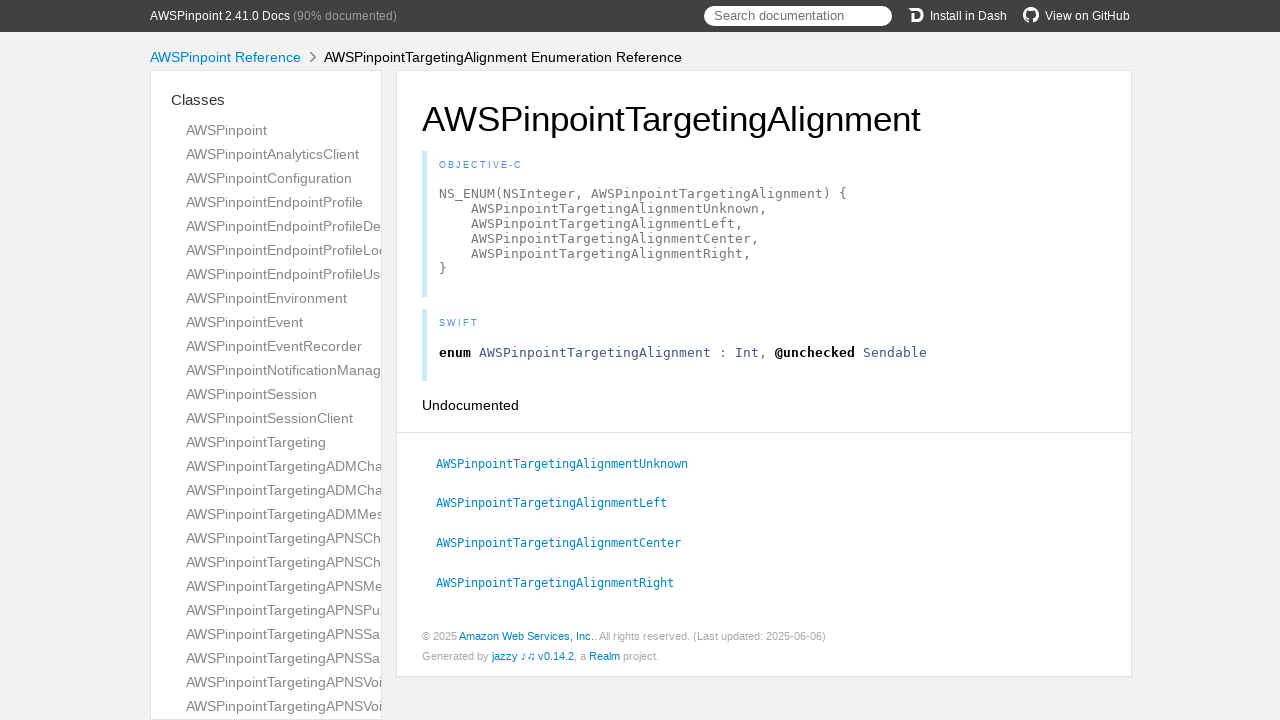

--- FILE ---
content_type: text/html; charset=utf-8
request_url: https://aws-amplify.github.io/aws-sdk-ios/docs/reference/AWSPinpoint/Enums/AWSPinpointTargetingAlignment.html
body_size: 6201
content:
<!DOCTYPE html>
<html lang="en">
  <head>
    <title>AWSPinpointTargetingAlignment Enumeration Reference</title>
    <link rel="stylesheet" type="text/css" href="../css/jazzy.css" />
    <link rel="stylesheet" type="text/css" href="../css/highlight.css" />
    <meta charset='utf-8'>
    <script src="../js/jquery.min.js" defer></script>
    <script src="../js/jazzy.js" defer></script>
    
    <script src="../js/lunr.min.js" defer></script>
    <script src="../js/typeahead.jquery.js" defer></script>
    <script src="../js/jazzy.search.js" defer></script>
  </head>
  <body>
    <a name="//apple_ref/objc/Enum/AWSPinpointTargetingAlignment" class="dashAnchor"></a>
    <a title="AWSPinpointTargetingAlignment Enumeration Reference"></a>
    <header>
      <div class="content-wrapper">
        <p><a href="../index.html">AWSPinpoint 2.41.0 Docs</a> (90% documented)</p>
        <p class="header-right"><a href="https://github.com/aws-amplify/aws-sdk-ios"><img src="../img/gh.png" alt="GitHub"/>View on GitHub</a></p>
        <p class="header-right"><a href="dash-feed://https%3A%2F%2Faws-amplify.github.io%2Faws-sdk-ios%2Fdocs%2Freference%2Fdocsets%2FAWSPinpoint.xml"><img src="../img/dash.png" alt="Dash"/>Install in Dash</a></p>
        <div class="header-right">
          <form role="search" action="../search.json">
            <input type="text" placeholder="Search documentation" data-typeahead>
          </form>
        </div>
      </div>
    </header>
    <div class="content-wrapper">
      <p id="breadcrumbs">
        <a href="../index.html">AWSPinpoint Reference</a>
        <img id="carat" src="../img/carat.png" alt=""/>
        AWSPinpointTargetingAlignment Enumeration Reference
      </p>
    </div>
    <div class="content-wrapper">
      <nav class="sidebar">
        <ul class="nav-groups">
          <li class="nav-group-name">
            <a href="../Classes.html">Classes</a>
            <ul class="nav-group-tasks">
              <li class="nav-group-task">
                <a href="../Classes/AWSPinpoint.html">AWSPinpoint</a>
              </li>
              <li class="nav-group-task">
                <a href="../Classes/AWSPinpointAnalyticsClient.html">AWSPinpointAnalyticsClient</a>
              </li>
              <li class="nav-group-task">
                <a href="../Classes/AWSPinpointConfiguration.html">AWSPinpointConfiguration</a>
              </li>
              <li class="nav-group-task">
                <a href="../Classes/AWSPinpointEndpointProfile.html">AWSPinpointEndpointProfile</a>
              </li>
              <li class="nav-group-task">
                <a href="../Classes/AWSPinpointEndpointProfileDemographic.html">AWSPinpointEndpointProfileDemographic</a>
              </li>
              <li class="nav-group-task">
                <a href="../Classes/AWSPinpointEndpointProfileLocation.html">AWSPinpointEndpointProfileLocation</a>
              </li>
              <li class="nav-group-task">
                <a href="../Classes/AWSPinpointEndpointProfileUser.html">AWSPinpointEndpointProfileUser</a>
              </li>
              <li class="nav-group-task">
                <a href="../Classes/AWSPinpointEnvironment.html">AWSPinpointEnvironment</a>
              </li>
              <li class="nav-group-task">
                <a href="../Classes/AWSPinpointEvent.html">AWSPinpointEvent</a>
              </li>
              <li class="nav-group-task">
                <a href="../Classes/AWSPinpointEventRecorder.html">AWSPinpointEventRecorder</a>
              </li>
              <li class="nav-group-task">
                <a href="../Classes/AWSPinpointNotificationManager.html">AWSPinpointNotificationManager</a>
              </li>
              <li class="nav-group-task">
                <a href="../Classes/AWSPinpointSession.html">AWSPinpointSession</a>
              </li>
              <li class="nav-group-task">
                <a href="../Classes/AWSPinpointSessionClient.html">AWSPinpointSessionClient</a>
              </li>
              <li class="nav-group-task">
                <a href="../Classes/AWSPinpointTargeting.html">AWSPinpointTargeting</a>
              </li>
              <li class="nav-group-task">
                <a href="../Classes/AWSPinpointTargetingADMChannelRequest.html">AWSPinpointTargetingADMChannelRequest</a>
              </li>
              <li class="nav-group-task">
                <a href="../Classes/AWSPinpointTargetingADMChannelResponse.html">AWSPinpointTargetingADMChannelResponse</a>
              </li>
              <li class="nav-group-task">
                <a href="../Classes/AWSPinpointTargetingADMMessage.html">AWSPinpointTargetingADMMessage</a>
              </li>
              <li class="nav-group-task">
                <a href="../Classes/AWSPinpointTargetingAPNSChannelRequest.html">AWSPinpointTargetingAPNSChannelRequest</a>
              </li>
              <li class="nav-group-task">
                <a href="../Classes/AWSPinpointTargetingAPNSChannelResponse.html">AWSPinpointTargetingAPNSChannelResponse</a>
              </li>
              <li class="nav-group-task">
                <a href="../Classes/AWSPinpointTargetingAPNSMessage.html">AWSPinpointTargetingAPNSMessage</a>
              </li>
              <li class="nav-group-task">
                <a href="../Classes/AWSPinpointTargetingAPNSPushNotificationTemplate.html">AWSPinpointTargetingAPNSPushNotificationTemplate</a>
              </li>
              <li class="nav-group-task">
                <a href="../Classes/AWSPinpointTargetingAPNSSandboxChannelRequest.html">AWSPinpointTargetingAPNSSandboxChannelRequest</a>
              </li>
              <li class="nav-group-task">
                <a href="../Classes/AWSPinpointTargetingAPNSSandboxChannelResponse.html">AWSPinpointTargetingAPNSSandboxChannelResponse</a>
              </li>
              <li class="nav-group-task">
                <a href="../Classes/AWSPinpointTargetingAPNSVoipChannelRequest.html">AWSPinpointTargetingAPNSVoipChannelRequest</a>
              </li>
              <li class="nav-group-task">
                <a href="../Classes/AWSPinpointTargetingAPNSVoipChannelResponse.html">AWSPinpointTargetingAPNSVoipChannelResponse</a>
              </li>
              <li class="nav-group-task">
                <a href="../Classes/AWSPinpointTargetingAPNSVoipSandboxChannelRequest.html">AWSPinpointTargetingAPNSVoipSandboxChannelRequest</a>
              </li>
              <li class="nav-group-task">
                <a href="../Classes/AWSPinpointTargetingAPNSVoipSandboxChannelResponse.html">AWSPinpointTargetingAPNSVoipSandboxChannelResponse</a>
              </li>
              <li class="nav-group-task">
                <a href="../Classes/AWSPinpointTargetingActivitiesResponse.html">AWSPinpointTargetingActivitiesResponse</a>
              </li>
              <li class="nav-group-task">
                <a href="../Classes/AWSPinpointTargetingActivity.html">AWSPinpointTargetingActivity</a>
              </li>
              <li class="nav-group-task">
                <a href="../Classes/AWSPinpointTargetingActivityResponse.html">AWSPinpointTargetingActivityResponse</a>
              </li>
              <li class="nav-group-task">
                <a href="../Classes/AWSPinpointTargetingAddressConfiguration.html">AWSPinpointTargetingAddressConfiguration</a>
              </li>
              <li class="nav-group-task">
                <a href="../Classes/AWSPinpointTargetingAndroidPushNotificationTemplate.html">AWSPinpointTargetingAndroidPushNotificationTemplate</a>
              </li>
              <li class="nav-group-task">
                <a href="../Classes/AWSPinpointTargetingApplicationDateRangeKpiResponse.html">AWSPinpointTargetingApplicationDateRangeKpiResponse</a>
              </li>
              <li class="nav-group-task">
                <a href="../Classes/AWSPinpointTargetingApplicationResponse.html">AWSPinpointTargetingApplicationResponse</a>
              </li>
              <li class="nav-group-task">
                <a href="../Classes/AWSPinpointTargetingApplicationSettingsJourneyLimits.html">AWSPinpointTargetingApplicationSettingsJourneyLimits</a>
              </li>
              <li class="nav-group-task">
                <a href="../Classes/AWSPinpointTargetingApplicationSettingsResource.html">AWSPinpointTargetingApplicationSettingsResource</a>
              </li>
              <li class="nav-group-task">
                <a href="../Classes/AWSPinpointTargetingApplicationsResponse.html">AWSPinpointTargetingApplicationsResponse</a>
              </li>
              <li class="nav-group-task">
                <a href="../Classes/AWSPinpointTargetingAttributeDimension.html">AWSPinpointTargetingAttributeDimension</a>
              </li>
              <li class="nav-group-task">
                <a href="../Classes/AWSPinpointTargetingAttributesResource.html">AWSPinpointTargetingAttributesResource</a>
              </li>
              <li class="nav-group-task">
                <a href="../Classes/AWSPinpointTargetingBaiduChannelRequest.html">AWSPinpointTargetingBaiduChannelRequest</a>
              </li>
              <li class="nav-group-task">
                <a href="../Classes/AWSPinpointTargetingBaiduChannelResponse.html">AWSPinpointTargetingBaiduChannelResponse</a>
              </li>
              <li class="nav-group-task">
                <a href="../Classes/AWSPinpointTargetingBaiduMessage.html">AWSPinpointTargetingBaiduMessage</a>
              </li>
              <li class="nav-group-task">
                <a href="../Classes/AWSPinpointTargetingBaseKpiResult.html">AWSPinpointTargetingBaseKpiResult</a>
              </li>
              <li class="nav-group-task">
                <a href="../Classes/AWSPinpointTargetingCampaignCustomMessage.html">AWSPinpointTargetingCampaignCustomMessage</a>
              </li>
              <li class="nav-group-task">
                <a href="../Classes/AWSPinpointTargetingCampaignDateRangeKpiResponse.html">AWSPinpointTargetingCampaignDateRangeKpiResponse</a>
              </li>
              <li class="nav-group-task">
                <a href="../Classes/AWSPinpointTargetingCampaignEmailMessage.html">AWSPinpointTargetingCampaignEmailMessage</a>
              </li>
              <li class="nav-group-task">
                <a href="../Classes/AWSPinpointTargetingCampaignEventFilter.html">AWSPinpointTargetingCampaignEventFilter</a>
              </li>
              <li class="nav-group-task">
                <a href="../Classes/AWSPinpointTargetingCampaignHook.html">AWSPinpointTargetingCampaignHook</a>
              </li>
              <li class="nav-group-task">
                <a href="../Classes/AWSPinpointTargetingCampaignInAppMessage.html">AWSPinpointTargetingCampaignInAppMessage</a>
              </li>
              <li class="nav-group-task">
                <a href="../Classes/AWSPinpointTargetingCampaignLimits.html">AWSPinpointTargetingCampaignLimits</a>
              </li>
              <li class="nav-group-task">
                <a href="../Classes/AWSPinpointTargetingCampaignResponse.html">AWSPinpointTargetingCampaignResponse</a>
              </li>
              <li class="nav-group-task">
                <a href="../Classes/AWSPinpointTargetingCampaignSmsMessage.html">AWSPinpointTargetingCampaignSmsMessage</a>
              </li>
              <li class="nav-group-task">
                <a href="../Classes/AWSPinpointTargetingCampaignState.html">AWSPinpointTargetingCampaignState</a>
              </li>
              <li class="nav-group-task">
                <a href="../Classes/AWSPinpointTargetingCampaignsResponse.html">AWSPinpointTargetingCampaignsResponse</a>
              </li>
              <li class="nav-group-task">
                <a href="../Classes/AWSPinpointTargetingChannelResponse.html">AWSPinpointTargetingChannelResponse</a>
              </li>
              <li class="nav-group-task">
                <a href="../Classes/AWSPinpointTargetingChannelsResponse.html">AWSPinpointTargetingChannelsResponse</a>
              </li>
              <li class="nav-group-task">
                <a href="../Classes/AWSPinpointTargetingClient.html">AWSPinpointTargetingClient</a>
              </li>
              <li class="nav-group-task">
                <a href="../Classes/AWSPinpointTargetingClosedDays.html">AWSPinpointTargetingClosedDays</a>
              </li>
              <li class="nav-group-task">
                <a href="../Classes/AWSPinpointTargetingClosedDaysRule.html">AWSPinpointTargetingClosedDaysRule</a>
              </li>
              <li class="nav-group-task">
                <a href="../Classes/AWSPinpointTargetingCondition.html">AWSPinpointTargetingCondition</a>
              </li>
              <li class="nav-group-task">
                <a href="../Classes/AWSPinpointTargetingConditionalSplitActivity.html">AWSPinpointTargetingConditionalSplitActivity</a>
              </li>
              <li class="nav-group-task">
                <a href="../Classes/AWSPinpointTargetingContactCenterActivity.html">AWSPinpointTargetingContactCenterActivity</a>
              </li>
              <li class="nav-group-task">
                <a href="../Classes/AWSPinpointTargetingCreateAppRequest.html">AWSPinpointTargetingCreateAppRequest</a>
              </li>
              <li class="nav-group-task">
                <a href="../Classes/AWSPinpointTargetingCreateAppResponse.html">AWSPinpointTargetingCreateAppResponse</a>
              </li>
              <li class="nav-group-task">
                <a href="../Classes/AWSPinpointTargetingCreateApplicationRequest.html">AWSPinpointTargetingCreateApplicationRequest</a>
              </li>
              <li class="nav-group-task">
                <a href="../Classes/AWSPinpointTargetingCreateCampaignRequest.html">AWSPinpointTargetingCreateCampaignRequest</a>
              </li>
              <li class="nav-group-task">
                <a href="../Classes/AWSPinpointTargetingCreateCampaignResponse.html">AWSPinpointTargetingCreateCampaignResponse</a>
              </li>
              <li class="nav-group-task">
                <a href="../Classes/AWSPinpointTargetingCreateEmailTemplateRequest.html">AWSPinpointTargetingCreateEmailTemplateRequest</a>
              </li>
              <li class="nav-group-task">
                <a href="../Classes/AWSPinpointTargetingCreateEmailTemplateResponse.html">AWSPinpointTargetingCreateEmailTemplateResponse</a>
              </li>
              <li class="nav-group-task">
                <a href="../Classes/AWSPinpointTargetingCreateExportJobRequest.html">AWSPinpointTargetingCreateExportJobRequest</a>
              </li>
              <li class="nav-group-task">
                <a href="../Classes/AWSPinpointTargetingCreateExportJobResponse.html">AWSPinpointTargetingCreateExportJobResponse</a>
              </li>
              <li class="nav-group-task">
                <a href="../Classes/AWSPinpointTargetingCreateImportJobRequest.html">AWSPinpointTargetingCreateImportJobRequest</a>
              </li>
              <li class="nav-group-task">
                <a href="../Classes/AWSPinpointTargetingCreateImportJobResponse.html">AWSPinpointTargetingCreateImportJobResponse</a>
              </li>
              <li class="nav-group-task">
                <a href="../Classes/AWSPinpointTargetingCreateInAppTemplateRequest.html">AWSPinpointTargetingCreateInAppTemplateRequest</a>
              </li>
              <li class="nav-group-task">
                <a href="../Classes/AWSPinpointTargetingCreateInAppTemplateResponse.html">AWSPinpointTargetingCreateInAppTemplateResponse</a>
              </li>
              <li class="nav-group-task">
                <a href="../Classes/AWSPinpointTargetingCreateJourneyRequest.html">AWSPinpointTargetingCreateJourneyRequest</a>
              </li>
              <li class="nav-group-task">
                <a href="../Classes/AWSPinpointTargetingCreateJourneyResponse.html">AWSPinpointTargetingCreateJourneyResponse</a>
              </li>
              <li class="nav-group-task">
                <a href="../Classes/AWSPinpointTargetingCreatePushTemplateRequest.html">AWSPinpointTargetingCreatePushTemplateRequest</a>
              </li>
              <li class="nav-group-task">
                <a href="../Classes/AWSPinpointTargetingCreatePushTemplateResponse.html">AWSPinpointTargetingCreatePushTemplateResponse</a>
              </li>
              <li class="nav-group-task">
                <a href="../Classes/AWSPinpointTargetingCreateRecommenderConfiguration.html">AWSPinpointTargetingCreateRecommenderConfiguration</a>
              </li>
              <li class="nav-group-task">
                <a href="../Classes/AWSPinpointTargetingCreateRecommenderConfigurationRequest.html">AWSPinpointTargetingCreateRecommenderConfigurationRequest</a>
              </li>
              <li class="nav-group-task">
                <a href="../Classes/AWSPinpointTargetingCreateRecommenderConfigurationResponse.html">AWSPinpointTargetingCreateRecommenderConfigurationResponse</a>
              </li>
              <li class="nav-group-task">
                <a href="../Classes/AWSPinpointTargetingCreateSegmentRequest.html">AWSPinpointTargetingCreateSegmentRequest</a>
              </li>
              <li class="nav-group-task">
                <a href="../Classes/AWSPinpointTargetingCreateSegmentResponse.html">AWSPinpointTargetingCreateSegmentResponse</a>
              </li>
              <li class="nav-group-task">
                <a href="../Classes/AWSPinpointTargetingCreateSmsTemplateRequest.html">AWSPinpointTargetingCreateSmsTemplateRequest</a>
              </li>
              <li class="nav-group-task">
                <a href="../Classes/AWSPinpointTargetingCreateSmsTemplateResponse.html">AWSPinpointTargetingCreateSmsTemplateResponse</a>
              </li>
              <li class="nav-group-task">
                <a href="../Classes/AWSPinpointTargetingCreateTemplateMessageBody.html">AWSPinpointTargetingCreateTemplateMessageBody</a>
              </li>
              <li class="nav-group-task">
                <a href="../Classes/AWSPinpointTargetingCreateVoiceTemplateRequest.html">AWSPinpointTargetingCreateVoiceTemplateRequest</a>
              </li>
              <li class="nav-group-task">
                <a href="../Classes/AWSPinpointTargetingCreateVoiceTemplateResponse.html">AWSPinpointTargetingCreateVoiceTemplateResponse</a>
              </li>
              <li class="nav-group-task">
                <a href="../Classes/AWSPinpointTargetingCustomDeliveryConfiguration.html">AWSPinpointTargetingCustomDeliveryConfiguration</a>
              </li>
              <li class="nav-group-task">
                <a href="../Classes/AWSPinpointTargetingCustomMessageActivity.html">AWSPinpointTargetingCustomMessageActivity</a>
              </li>
              <li class="nav-group-task">
                <a href="../Classes/AWSPinpointTargetingDefaultButtonConfiguration.html">AWSPinpointTargetingDefaultButtonConfiguration</a>
              </li>
              <li class="nav-group-task">
                <a href="../Classes/AWSPinpointTargetingDefaultMessage.html">AWSPinpointTargetingDefaultMessage</a>
              </li>
              <li class="nav-group-task">
                <a href="../Classes/AWSPinpointTargetingDefaultPushNotificationMessage.html">AWSPinpointTargetingDefaultPushNotificationMessage</a>
              </li>
              <li class="nav-group-task">
                <a href="../Classes/AWSPinpointTargetingDefaultPushNotificationTemplate.html">AWSPinpointTargetingDefaultPushNotificationTemplate</a>
              </li>
              <li class="nav-group-task">
                <a href="../Classes/AWSPinpointTargetingDeleteAdmChannelRequest.html">AWSPinpointTargetingDeleteAdmChannelRequest</a>
              </li>
              <li class="nav-group-task">
                <a href="../Classes/AWSPinpointTargetingDeleteAdmChannelResponse.html">AWSPinpointTargetingDeleteAdmChannelResponse</a>
              </li>
              <li class="nav-group-task">
                <a href="../Classes/AWSPinpointTargetingDeleteApnsChannelRequest.html">AWSPinpointTargetingDeleteApnsChannelRequest</a>
              </li>
              <li class="nav-group-task">
                <a href="../Classes/AWSPinpointTargetingDeleteApnsChannelResponse.html">AWSPinpointTargetingDeleteApnsChannelResponse</a>
              </li>
              <li class="nav-group-task">
                <a href="../Classes/AWSPinpointTargetingDeleteApnsSandboxChannelRequest.html">AWSPinpointTargetingDeleteApnsSandboxChannelRequest</a>
              </li>
              <li class="nav-group-task">
                <a href="../Classes/AWSPinpointTargetingDeleteApnsSandboxChannelResponse.html">AWSPinpointTargetingDeleteApnsSandboxChannelResponse</a>
              </li>
              <li class="nav-group-task">
                <a href="../Classes/AWSPinpointTargetingDeleteApnsVoipChannelRequest.html">AWSPinpointTargetingDeleteApnsVoipChannelRequest</a>
              </li>
              <li class="nav-group-task">
                <a href="../Classes/AWSPinpointTargetingDeleteApnsVoipChannelResponse.html">AWSPinpointTargetingDeleteApnsVoipChannelResponse</a>
              </li>
              <li class="nav-group-task">
                <a href="../Classes/AWSPinpointTargetingDeleteApnsVoipSandboxChannelRequest.html">AWSPinpointTargetingDeleteApnsVoipSandboxChannelRequest</a>
              </li>
              <li class="nav-group-task">
                <a href="../Classes/AWSPinpointTargetingDeleteApnsVoipSandboxChannelResponse.html">AWSPinpointTargetingDeleteApnsVoipSandboxChannelResponse</a>
              </li>
              <li class="nav-group-task">
                <a href="../Classes/AWSPinpointTargetingDeleteAppRequest.html">AWSPinpointTargetingDeleteAppRequest</a>
              </li>
              <li class="nav-group-task">
                <a href="../Classes/AWSPinpointTargetingDeleteAppResponse.html">AWSPinpointTargetingDeleteAppResponse</a>
              </li>
              <li class="nav-group-task">
                <a href="../Classes/AWSPinpointTargetingDeleteBaiduChannelRequest.html">AWSPinpointTargetingDeleteBaiduChannelRequest</a>
              </li>
              <li class="nav-group-task">
                <a href="../Classes/AWSPinpointTargetingDeleteBaiduChannelResponse.html">AWSPinpointTargetingDeleteBaiduChannelResponse</a>
              </li>
              <li class="nav-group-task">
                <a href="../Classes/AWSPinpointTargetingDeleteCampaignRequest.html">AWSPinpointTargetingDeleteCampaignRequest</a>
              </li>
              <li class="nav-group-task">
                <a href="../Classes/AWSPinpointTargetingDeleteCampaignResponse.html">AWSPinpointTargetingDeleteCampaignResponse</a>
              </li>
              <li class="nav-group-task">
                <a href="../Classes/AWSPinpointTargetingDeleteEmailChannelRequest.html">AWSPinpointTargetingDeleteEmailChannelRequest</a>
              </li>
              <li class="nav-group-task">
                <a href="../Classes/AWSPinpointTargetingDeleteEmailChannelResponse.html">AWSPinpointTargetingDeleteEmailChannelResponse</a>
              </li>
              <li class="nav-group-task">
                <a href="../Classes/AWSPinpointTargetingDeleteEmailTemplateRequest.html">AWSPinpointTargetingDeleteEmailTemplateRequest</a>
              </li>
              <li class="nav-group-task">
                <a href="../Classes/AWSPinpointTargetingDeleteEmailTemplateResponse.html">AWSPinpointTargetingDeleteEmailTemplateResponse</a>
              </li>
              <li class="nav-group-task">
                <a href="../Classes/AWSPinpointTargetingDeleteEndpointRequest.html">AWSPinpointTargetingDeleteEndpointRequest</a>
              </li>
              <li class="nav-group-task">
                <a href="../Classes/AWSPinpointTargetingDeleteEndpointResponse.html">AWSPinpointTargetingDeleteEndpointResponse</a>
              </li>
              <li class="nav-group-task">
                <a href="../Classes/AWSPinpointTargetingDeleteEventStreamRequest.html">AWSPinpointTargetingDeleteEventStreamRequest</a>
              </li>
              <li class="nav-group-task">
                <a href="../Classes/AWSPinpointTargetingDeleteEventStreamResponse.html">AWSPinpointTargetingDeleteEventStreamResponse</a>
              </li>
              <li class="nav-group-task">
                <a href="../Classes/AWSPinpointTargetingDeleteGcmChannelRequest.html">AWSPinpointTargetingDeleteGcmChannelRequest</a>
              </li>
              <li class="nav-group-task">
                <a href="../Classes/AWSPinpointTargetingDeleteGcmChannelResponse.html">AWSPinpointTargetingDeleteGcmChannelResponse</a>
              </li>
              <li class="nav-group-task">
                <a href="../Classes/AWSPinpointTargetingDeleteInAppTemplateRequest.html">AWSPinpointTargetingDeleteInAppTemplateRequest</a>
              </li>
              <li class="nav-group-task">
                <a href="../Classes/AWSPinpointTargetingDeleteInAppTemplateResponse.html">AWSPinpointTargetingDeleteInAppTemplateResponse</a>
              </li>
              <li class="nav-group-task">
                <a href="../Classes/AWSPinpointTargetingDeleteJourneyRequest.html">AWSPinpointTargetingDeleteJourneyRequest</a>
              </li>
              <li class="nav-group-task">
                <a href="../Classes/AWSPinpointTargetingDeleteJourneyResponse.html">AWSPinpointTargetingDeleteJourneyResponse</a>
              </li>
              <li class="nav-group-task">
                <a href="../Classes/AWSPinpointTargetingDeletePushTemplateRequest.html">AWSPinpointTargetingDeletePushTemplateRequest</a>
              </li>
              <li class="nav-group-task">
                <a href="../Classes/AWSPinpointTargetingDeletePushTemplateResponse.html">AWSPinpointTargetingDeletePushTemplateResponse</a>
              </li>
              <li class="nav-group-task">
                <a href="../Classes/AWSPinpointTargetingDeleteRecommenderConfigurationRequest.html">AWSPinpointTargetingDeleteRecommenderConfigurationRequest</a>
              </li>
              <li class="nav-group-task">
                <a href="../Classes/AWSPinpointTargetingDeleteRecommenderConfigurationResponse.html">AWSPinpointTargetingDeleteRecommenderConfigurationResponse</a>
              </li>
              <li class="nav-group-task">
                <a href="../Classes/AWSPinpointTargetingDeleteSegmentRequest.html">AWSPinpointTargetingDeleteSegmentRequest</a>
              </li>
              <li class="nav-group-task">
                <a href="../Classes/AWSPinpointTargetingDeleteSegmentResponse.html">AWSPinpointTargetingDeleteSegmentResponse</a>
              </li>
              <li class="nav-group-task">
                <a href="../Classes/AWSPinpointTargetingDeleteSmsChannelRequest.html">AWSPinpointTargetingDeleteSmsChannelRequest</a>
              </li>
              <li class="nav-group-task">
                <a href="../Classes/AWSPinpointTargetingDeleteSmsChannelResponse.html">AWSPinpointTargetingDeleteSmsChannelResponse</a>
              </li>
              <li class="nav-group-task">
                <a href="../Classes/AWSPinpointTargetingDeleteSmsTemplateRequest.html">AWSPinpointTargetingDeleteSmsTemplateRequest</a>
              </li>
              <li class="nav-group-task">
                <a href="../Classes/AWSPinpointTargetingDeleteSmsTemplateResponse.html">AWSPinpointTargetingDeleteSmsTemplateResponse</a>
              </li>
              <li class="nav-group-task">
                <a href="../Classes/AWSPinpointTargetingDeleteUserEndpointsRequest.html">AWSPinpointTargetingDeleteUserEndpointsRequest</a>
              </li>
              <li class="nav-group-task">
                <a href="../Classes/AWSPinpointTargetingDeleteUserEndpointsResponse.html">AWSPinpointTargetingDeleteUserEndpointsResponse</a>
              </li>
              <li class="nav-group-task">
                <a href="../Classes/AWSPinpointTargetingDeleteVoiceChannelRequest.html">AWSPinpointTargetingDeleteVoiceChannelRequest</a>
              </li>
              <li class="nav-group-task">
                <a href="../Classes/AWSPinpointTargetingDeleteVoiceChannelResponse.html">AWSPinpointTargetingDeleteVoiceChannelResponse</a>
              </li>
              <li class="nav-group-task">
                <a href="../Classes/AWSPinpointTargetingDeleteVoiceTemplateRequest.html">AWSPinpointTargetingDeleteVoiceTemplateRequest</a>
              </li>
              <li class="nav-group-task">
                <a href="../Classes/AWSPinpointTargetingDeleteVoiceTemplateResponse.html">AWSPinpointTargetingDeleteVoiceTemplateResponse</a>
              </li>
              <li class="nav-group-task">
                <a href="../Classes/AWSPinpointTargetingDirectMessageConfiguration.html">AWSPinpointTargetingDirectMessageConfiguration</a>
              </li>
              <li class="nav-group-task">
                <a href="../Classes/AWSPinpointTargetingEmailChannelRequest.html">AWSPinpointTargetingEmailChannelRequest</a>
              </li>
              <li class="nav-group-task">
                <a href="../Classes/AWSPinpointTargetingEmailChannelResponse.html">AWSPinpointTargetingEmailChannelResponse</a>
              </li>
              <li class="nav-group-task">
                <a href="../Classes/AWSPinpointTargetingEmailMessage.html">AWSPinpointTargetingEmailMessage</a>
              </li>
              <li class="nav-group-task">
                <a href="../Classes/AWSPinpointTargetingEmailMessageActivity.html">AWSPinpointTargetingEmailMessageActivity</a>
              </li>
              <li class="nav-group-task">
                <a href="../Classes/AWSPinpointTargetingEmailTemplateRequest.html">AWSPinpointTargetingEmailTemplateRequest</a>
              </li>
              <li class="nav-group-task">
                <a href="../Classes/AWSPinpointTargetingEmailTemplateResponse.html">AWSPinpointTargetingEmailTemplateResponse</a>
              </li>
              <li class="nav-group-task">
                <a href="../Classes/AWSPinpointTargetingEndpointBatchItem.html">AWSPinpointTargetingEndpointBatchItem</a>
              </li>
              <li class="nav-group-task">
                <a href="../Classes/AWSPinpointTargetingEndpointBatchRequest.html">AWSPinpointTargetingEndpointBatchRequest</a>
              </li>
              <li class="nav-group-task">
                <a href="../Classes/AWSPinpointTargetingEndpointDemographic.html">AWSPinpointTargetingEndpointDemographic</a>
              </li>
              <li class="nav-group-task">
                <a href="../Classes/AWSPinpointTargetingEndpointItemResponse.html">AWSPinpointTargetingEndpointItemResponse</a>
              </li>
              <li class="nav-group-task">
                <a href="../Classes/AWSPinpointTargetingEndpointLocation.html">AWSPinpointTargetingEndpointLocation</a>
              </li>
              <li class="nav-group-task">
                <a href="../Classes/AWSPinpointTargetingEndpointMessageResult.html">AWSPinpointTargetingEndpointMessageResult</a>
              </li>
              <li class="nav-group-task">
                <a href="../Classes/AWSPinpointTargetingEndpointRequest.html">AWSPinpointTargetingEndpointRequest</a>
              </li>
              <li class="nav-group-task">
                <a href="../Classes/AWSPinpointTargetingEndpointResponse.html">AWSPinpointTargetingEndpointResponse</a>
              </li>
              <li class="nav-group-task">
                <a href="../Classes/AWSPinpointTargetingEndpointSendConfiguration.html">AWSPinpointTargetingEndpointSendConfiguration</a>
              </li>
              <li class="nav-group-task">
                <a href="../Classes/AWSPinpointTargetingEndpointUser.html">AWSPinpointTargetingEndpointUser</a>
              </li>
              <li class="nav-group-task">
                <a href="../Classes/AWSPinpointTargetingEndpointsResponse.html">AWSPinpointTargetingEndpointsResponse</a>
              </li>
              <li class="nav-group-task">
                <a href="../Classes/AWSPinpointTargetingEvent.html">AWSPinpointTargetingEvent</a>
              </li>
              <li class="nav-group-task">
                <a href="../Classes/AWSPinpointTargetingEventCondition.html">AWSPinpointTargetingEventCondition</a>
              </li>
              <li class="nav-group-task">
                <a href="../Classes/AWSPinpointTargetingEventDimensions.html">AWSPinpointTargetingEventDimensions</a>
              </li>
              <li class="nav-group-task">
                <a href="../Classes/AWSPinpointTargetingEventFilter.html">AWSPinpointTargetingEventFilter</a>
              </li>
              <li class="nav-group-task">
                <a href="../Classes/AWSPinpointTargetingEventItemResponse.html">AWSPinpointTargetingEventItemResponse</a>
              </li>
              <li class="nav-group-task">
                <a href="../Classes/AWSPinpointTargetingEventStartCondition.html">AWSPinpointTargetingEventStartCondition</a>
              </li>
              <li class="nav-group-task">
                <a href="../Classes/AWSPinpointTargetingEventStream.html">AWSPinpointTargetingEventStream</a>
              </li>
              <li class="nav-group-task">
                <a href="../Classes/AWSPinpointTargetingEventsBatch.html">AWSPinpointTargetingEventsBatch</a>
              </li>
              <li class="nav-group-task">
                <a href="../Classes/AWSPinpointTargetingEventsRequest.html">AWSPinpointTargetingEventsRequest</a>
              </li>
              <li class="nav-group-task">
                <a href="../Classes/AWSPinpointTargetingEventsResponse.html">AWSPinpointTargetingEventsResponse</a>
              </li>
              <li class="nav-group-task">
                <a href="../Classes/AWSPinpointTargetingExportJobRequest.html">AWSPinpointTargetingExportJobRequest</a>
              </li>
              <li class="nav-group-task">
                <a href="../Classes/AWSPinpointTargetingExportJobResource.html">AWSPinpointTargetingExportJobResource</a>
              </li>
              <li class="nav-group-task">
                <a href="../Classes/AWSPinpointTargetingExportJobResponse.html">AWSPinpointTargetingExportJobResponse</a>
              </li>
              <li class="nav-group-task">
                <a href="../Classes/AWSPinpointTargetingExportJobsResponse.html">AWSPinpointTargetingExportJobsResponse</a>
              </li>
              <li class="nav-group-task">
                <a href="../Classes/AWSPinpointTargetingGCMChannelRequest.html">AWSPinpointTargetingGCMChannelRequest</a>
              </li>
              <li class="nav-group-task">
                <a href="../Classes/AWSPinpointTargetingGCMChannelResponse.html">AWSPinpointTargetingGCMChannelResponse</a>
              </li>
              <li class="nav-group-task">
                <a href="../Classes/AWSPinpointTargetingGCMMessage.html">AWSPinpointTargetingGCMMessage</a>
              </li>
              <li class="nav-group-task">
                <a href="../Classes/AWSPinpointTargetingGPSCoordinates.html">AWSPinpointTargetingGPSCoordinates</a>
              </li>
              <li class="nav-group-task">
                <a href="../Classes/AWSPinpointTargetingGPSPointDimension.html">AWSPinpointTargetingGPSPointDimension</a>
              </li>
              <li class="nav-group-task">
                <a href="../Classes/AWSPinpointTargetingGetAdmChannelRequest.html">AWSPinpointTargetingGetAdmChannelRequest</a>
              </li>
              <li class="nav-group-task">
                <a href="../Classes/AWSPinpointTargetingGetAdmChannelResponse.html">AWSPinpointTargetingGetAdmChannelResponse</a>
              </li>
              <li class="nav-group-task">
                <a href="../Classes/AWSPinpointTargetingGetApnsChannelRequest.html">AWSPinpointTargetingGetApnsChannelRequest</a>
              </li>
              <li class="nav-group-task">
                <a href="../Classes/AWSPinpointTargetingGetApnsChannelResponse.html">AWSPinpointTargetingGetApnsChannelResponse</a>
              </li>
              <li class="nav-group-task">
                <a href="../Classes/AWSPinpointTargetingGetApnsSandboxChannelRequest.html">AWSPinpointTargetingGetApnsSandboxChannelRequest</a>
              </li>
              <li class="nav-group-task">
                <a href="../Classes/AWSPinpointTargetingGetApnsSandboxChannelResponse.html">AWSPinpointTargetingGetApnsSandboxChannelResponse</a>
              </li>
              <li class="nav-group-task">
                <a href="../Classes/AWSPinpointTargetingGetApnsVoipChannelRequest.html">AWSPinpointTargetingGetApnsVoipChannelRequest</a>
              </li>
              <li class="nav-group-task">
                <a href="../Classes/AWSPinpointTargetingGetApnsVoipChannelResponse.html">AWSPinpointTargetingGetApnsVoipChannelResponse</a>
              </li>
              <li class="nav-group-task">
                <a href="../Classes/AWSPinpointTargetingGetApnsVoipSandboxChannelRequest.html">AWSPinpointTargetingGetApnsVoipSandboxChannelRequest</a>
              </li>
              <li class="nav-group-task">
                <a href="../Classes/AWSPinpointTargetingGetApnsVoipSandboxChannelResponse.html">AWSPinpointTargetingGetApnsVoipSandboxChannelResponse</a>
              </li>
              <li class="nav-group-task">
                <a href="../Classes/AWSPinpointTargetingGetAppRequest.html">AWSPinpointTargetingGetAppRequest</a>
              </li>
              <li class="nav-group-task">
                <a href="../Classes/AWSPinpointTargetingGetAppResponse.html">AWSPinpointTargetingGetAppResponse</a>
              </li>
              <li class="nav-group-task">
                <a href="../Classes/AWSPinpointTargetingGetApplicationDateRangeKpiRequest.html">AWSPinpointTargetingGetApplicationDateRangeKpiRequest</a>
              </li>
              <li class="nav-group-task">
                <a href="../Classes/AWSPinpointTargetingGetApplicationDateRangeKpiResponse.html">AWSPinpointTargetingGetApplicationDateRangeKpiResponse</a>
              </li>
              <li class="nav-group-task">
                <a href="../Classes/AWSPinpointTargetingGetApplicationSettingsRequest.html">AWSPinpointTargetingGetApplicationSettingsRequest</a>
              </li>
              <li class="nav-group-task">
                <a href="../Classes/AWSPinpointTargetingGetApplicationSettingsResponse.html">AWSPinpointTargetingGetApplicationSettingsResponse</a>
              </li>
              <li class="nav-group-task">
                <a href="../Classes/AWSPinpointTargetingGetAppsRequest.html">AWSPinpointTargetingGetAppsRequest</a>
              </li>
              <li class="nav-group-task">
                <a href="../Classes/AWSPinpointTargetingGetAppsResponse.html">AWSPinpointTargetingGetAppsResponse</a>
              </li>
              <li class="nav-group-task">
                <a href="../Classes/AWSPinpointTargetingGetBaiduChannelRequest.html">AWSPinpointTargetingGetBaiduChannelRequest</a>
              </li>
              <li class="nav-group-task">
                <a href="../Classes/AWSPinpointTargetingGetBaiduChannelResponse.html">AWSPinpointTargetingGetBaiduChannelResponse</a>
              </li>
              <li class="nav-group-task">
                <a href="../Classes/AWSPinpointTargetingGetCampaignActivitiesRequest.html">AWSPinpointTargetingGetCampaignActivitiesRequest</a>
              </li>
              <li class="nav-group-task">
                <a href="../Classes/AWSPinpointTargetingGetCampaignActivitiesResponse.html">AWSPinpointTargetingGetCampaignActivitiesResponse</a>
              </li>
              <li class="nav-group-task">
                <a href="../Classes/AWSPinpointTargetingGetCampaignDateRangeKpiRequest.html">AWSPinpointTargetingGetCampaignDateRangeKpiRequest</a>
              </li>
              <li class="nav-group-task">
                <a href="../Classes/AWSPinpointTargetingGetCampaignDateRangeKpiResponse.html">AWSPinpointTargetingGetCampaignDateRangeKpiResponse</a>
              </li>
              <li class="nav-group-task">
                <a href="../Classes/AWSPinpointTargetingGetCampaignRequest.html">AWSPinpointTargetingGetCampaignRequest</a>
              </li>
              <li class="nav-group-task">
                <a href="../Classes/AWSPinpointTargetingGetCampaignResponse.html">AWSPinpointTargetingGetCampaignResponse</a>
              </li>
              <li class="nav-group-task">
                <a href="../Classes/AWSPinpointTargetingGetCampaignVersionRequest.html">AWSPinpointTargetingGetCampaignVersionRequest</a>
              </li>
              <li class="nav-group-task">
                <a href="../Classes/AWSPinpointTargetingGetCampaignVersionResponse.html">AWSPinpointTargetingGetCampaignVersionResponse</a>
              </li>
              <li class="nav-group-task">
                <a href="../Classes/AWSPinpointTargetingGetCampaignVersionsRequest.html">AWSPinpointTargetingGetCampaignVersionsRequest</a>
              </li>
              <li class="nav-group-task">
                <a href="../Classes/AWSPinpointTargetingGetCampaignVersionsResponse.html">AWSPinpointTargetingGetCampaignVersionsResponse</a>
              </li>
              <li class="nav-group-task">
                <a href="../Classes/AWSPinpointTargetingGetCampaignsRequest.html">AWSPinpointTargetingGetCampaignsRequest</a>
              </li>
              <li class="nav-group-task">
                <a href="../Classes/AWSPinpointTargetingGetCampaignsResponse.html">AWSPinpointTargetingGetCampaignsResponse</a>
              </li>
              <li class="nav-group-task">
                <a href="../Classes/AWSPinpointTargetingGetChannelsRequest.html">AWSPinpointTargetingGetChannelsRequest</a>
              </li>
              <li class="nav-group-task">
                <a href="../Classes/AWSPinpointTargetingGetChannelsResponse.html">AWSPinpointTargetingGetChannelsResponse</a>
              </li>
              <li class="nav-group-task">
                <a href="../Classes/AWSPinpointTargetingGetEmailChannelRequest.html">AWSPinpointTargetingGetEmailChannelRequest</a>
              </li>
              <li class="nav-group-task">
                <a href="../Classes/AWSPinpointTargetingGetEmailChannelResponse.html">AWSPinpointTargetingGetEmailChannelResponse</a>
              </li>
              <li class="nav-group-task">
                <a href="../Classes/AWSPinpointTargetingGetEmailTemplateRequest.html">AWSPinpointTargetingGetEmailTemplateRequest</a>
              </li>
              <li class="nav-group-task">
                <a href="../Classes/AWSPinpointTargetingGetEmailTemplateResponse.html">AWSPinpointTargetingGetEmailTemplateResponse</a>
              </li>
              <li class="nav-group-task">
                <a href="../Classes/AWSPinpointTargetingGetEndpointRequest.html">AWSPinpointTargetingGetEndpointRequest</a>
              </li>
              <li class="nav-group-task">
                <a href="../Classes/AWSPinpointTargetingGetEndpointResponse.html">AWSPinpointTargetingGetEndpointResponse</a>
              </li>
              <li class="nav-group-task">
                <a href="../Classes/AWSPinpointTargetingGetEventStreamRequest.html">AWSPinpointTargetingGetEventStreamRequest</a>
              </li>
              <li class="nav-group-task">
                <a href="../Classes/AWSPinpointTargetingGetEventStreamResponse.html">AWSPinpointTargetingGetEventStreamResponse</a>
              </li>
              <li class="nav-group-task">
                <a href="../Classes/AWSPinpointTargetingGetExportJobRequest.html">AWSPinpointTargetingGetExportJobRequest</a>
              </li>
              <li class="nav-group-task">
                <a href="../Classes/AWSPinpointTargetingGetExportJobResponse.html">AWSPinpointTargetingGetExportJobResponse</a>
              </li>
              <li class="nav-group-task">
                <a href="../Classes/AWSPinpointTargetingGetExportJobsRequest.html">AWSPinpointTargetingGetExportJobsRequest</a>
              </li>
              <li class="nav-group-task">
                <a href="../Classes/AWSPinpointTargetingGetExportJobsResponse.html">AWSPinpointTargetingGetExportJobsResponse</a>
              </li>
              <li class="nav-group-task">
                <a href="../Classes/AWSPinpointTargetingGetGcmChannelRequest.html">AWSPinpointTargetingGetGcmChannelRequest</a>
              </li>
              <li class="nav-group-task">
                <a href="../Classes/AWSPinpointTargetingGetGcmChannelResponse.html">AWSPinpointTargetingGetGcmChannelResponse</a>
              </li>
              <li class="nav-group-task">
                <a href="../Classes/AWSPinpointTargetingGetImportJobRequest.html">AWSPinpointTargetingGetImportJobRequest</a>
              </li>
              <li class="nav-group-task">
                <a href="../Classes/AWSPinpointTargetingGetImportJobResponse.html">AWSPinpointTargetingGetImportJobResponse</a>
              </li>
              <li class="nav-group-task">
                <a href="../Classes/AWSPinpointTargetingGetImportJobsRequest.html">AWSPinpointTargetingGetImportJobsRequest</a>
              </li>
              <li class="nav-group-task">
                <a href="../Classes/AWSPinpointTargetingGetImportJobsResponse.html">AWSPinpointTargetingGetImportJobsResponse</a>
              </li>
              <li class="nav-group-task">
                <a href="../Classes/AWSPinpointTargetingGetInAppMessagesRequest.html">AWSPinpointTargetingGetInAppMessagesRequest</a>
              </li>
              <li class="nav-group-task">
                <a href="../Classes/AWSPinpointTargetingGetInAppMessagesResponse.html">AWSPinpointTargetingGetInAppMessagesResponse</a>
              </li>
              <li class="nav-group-task">
                <a href="../Classes/AWSPinpointTargetingGetInAppTemplateRequest.html">AWSPinpointTargetingGetInAppTemplateRequest</a>
              </li>
              <li class="nav-group-task">
                <a href="../Classes/AWSPinpointTargetingGetInAppTemplateResponse.html">AWSPinpointTargetingGetInAppTemplateResponse</a>
              </li>
              <li class="nav-group-task">
                <a href="../Classes/AWSPinpointTargetingGetJourneyDateRangeKpiRequest.html">AWSPinpointTargetingGetJourneyDateRangeKpiRequest</a>
              </li>
              <li class="nav-group-task">
                <a href="../Classes/AWSPinpointTargetingGetJourneyDateRangeKpiResponse.html">AWSPinpointTargetingGetJourneyDateRangeKpiResponse</a>
              </li>
              <li class="nav-group-task">
                <a href="../Classes/AWSPinpointTargetingGetJourneyExecutionActivityMetricsRequest.html">AWSPinpointTargetingGetJourneyExecutionActivityMetricsRequest</a>
              </li>
              <li class="nav-group-task">
                <a href="../Classes/AWSPinpointTargetingGetJourneyExecutionActivityMetricsResponse.html">AWSPinpointTargetingGetJourneyExecutionActivityMetricsResponse</a>
              </li>
              <li class="nav-group-task">
                <a href="../Classes/AWSPinpointTargetingGetJourneyExecutionMetricsRequest.html">AWSPinpointTargetingGetJourneyExecutionMetricsRequest</a>
              </li>
              <li class="nav-group-task">
                <a href="../Classes/AWSPinpointTargetingGetJourneyExecutionMetricsResponse.html">AWSPinpointTargetingGetJourneyExecutionMetricsResponse</a>
              </li>
              <li class="nav-group-task">
                <a href="../Classes/AWSPinpointTargetingGetJourneyRequest.html">AWSPinpointTargetingGetJourneyRequest</a>
              </li>
              <li class="nav-group-task">
                <a href="../Classes/AWSPinpointTargetingGetJourneyResponse.html">AWSPinpointTargetingGetJourneyResponse</a>
              </li>
              <li class="nav-group-task">
                <a href="../Classes/AWSPinpointTargetingGetJourneyRunExecutionActivityMetricsRequest.html">AWSPinpointTargetingGetJourneyRunExecutionActivityMetricsRequest</a>
              </li>
              <li class="nav-group-task">
                <a href="../Classes/AWSPinpointTargetingGetJourneyRunExecutionActivityMetricsResponse.html">AWSPinpointTargetingGetJourneyRunExecutionActivityMetricsResponse</a>
              </li>
              <li class="nav-group-task">
                <a href="../Classes/AWSPinpointTargetingGetJourneyRunExecutionMetricsRequest.html">AWSPinpointTargetingGetJourneyRunExecutionMetricsRequest</a>
              </li>
              <li class="nav-group-task">
                <a href="../Classes/AWSPinpointTargetingGetJourneyRunExecutionMetricsResponse.html">AWSPinpointTargetingGetJourneyRunExecutionMetricsResponse</a>
              </li>
              <li class="nav-group-task">
                <a href="../Classes/AWSPinpointTargetingGetJourneyRunsRequest.html">AWSPinpointTargetingGetJourneyRunsRequest</a>
              </li>
              <li class="nav-group-task">
                <a href="../Classes/AWSPinpointTargetingGetJourneyRunsResponse.html">AWSPinpointTargetingGetJourneyRunsResponse</a>
              </li>
              <li class="nav-group-task">
                <a href="../Classes/AWSPinpointTargetingGetPushTemplateRequest.html">AWSPinpointTargetingGetPushTemplateRequest</a>
              </li>
              <li class="nav-group-task">
                <a href="../Classes/AWSPinpointTargetingGetPushTemplateResponse.html">AWSPinpointTargetingGetPushTemplateResponse</a>
              </li>
              <li class="nav-group-task">
                <a href="../Classes/AWSPinpointTargetingGetRecommenderConfigurationRequest.html">AWSPinpointTargetingGetRecommenderConfigurationRequest</a>
              </li>
              <li class="nav-group-task">
                <a href="../Classes/AWSPinpointTargetingGetRecommenderConfigurationResponse.html">AWSPinpointTargetingGetRecommenderConfigurationResponse</a>
              </li>
              <li class="nav-group-task">
                <a href="../Classes/AWSPinpointTargetingGetRecommenderConfigurationsRequest.html">AWSPinpointTargetingGetRecommenderConfigurationsRequest</a>
              </li>
              <li class="nav-group-task">
                <a href="../Classes/AWSPinpointTargetingGetRecommenderConfigurationsResponse.html">AWSPinpointTargetingGetRecommenderConfigurationsResponse</a>
              </li>
              <li class="nav-group-task">
                <a href="../Classes/AWSPinpointTargetingGetSegmentExportJobsRequest.html">AWSPinpointTargetingGetSegmentExportJobsRequest</a>
              </li>
              <li class="nav-group-task">
                <a href="../Classes/AWSPinpointTargetingGetSegmentExportJobsResponse.html">AWSPinpointTargetingGetSegmentExportJobsResponse</a>
              </li>
              <li class="nav-group-task">
                <a href="../Classes/AWSPinpointTargetingGetSegmentImportJobsRequest.html">AWSPinpointTargetingGetSegmentImportJobsRequest</a>
              </li>
              <li class="nav-group-task">
                <a href="../Classes/AWSPinpointTargetingGetSegmentImportJobsResponse.html">AWSPinpointTargetingGetSegmentImportJobsResponse</a>
              </li>
              <li class="nav-group-task">
                <a href="../Classes/AWSPinpointTargetingGetSegmentRequest.html">AWSPinpointTargetingGetSegmentRequest</a>
              </li>
              <li class="nav-group-task">
                <a href="../Classes/AWSPinpointTargetingGetSegmentResponse.html">AWSPinpointTargetingGetSegmentResponse</a>
              </li>
              <li class="nav-group-task">
                <a href="../Classes/AWSPinpointTargetingGetSegmentVersionRequest.html">AWSPinpointTargetingGetSegmentVersionRequest</a>
              </li>
              <li class="nav-group-task">
                <a href="../Classes/AWSPinpointTargetingGetSegmentVersionResponse.html">AWSPinpointTargetingGetSegmentVersionResponse</a>
              </li>
              <li class="nav-group-task">
                <a href="../Classes/AWSPinpointTargetingGetSegmentVersionsRequest.html">AWSPinpointTargetingGetSegmentVersionsRequest</a>
              </li>
              <li class="nav-group-task">
                <a href="../Classes/AWSPinpointTargetingGetSegmentVersionsResponse.html">AWSPinpointTargetingGetSegmentVersionsResponse</a>
              </li>
              <li class="nav-group-task">
                <a href="../Classes/AWSPinpointTargetingGetSegmentsRequest.html">AWSPinpointTargetingGetSegmentsRequest</a>
              </li>
              <li class="nav-group-task">
                <a href="../Classes/AWSPinpointTargetingGetSegmentsResponse.html">AWSPinpointTargetingGetSegmentsResponse</a>
              </li>
              <li class="nav-group-task">
                <a href="../Classes/AWSPinpointTargetingGetSmsChannelRequest.html">AWSPinpointTargetingGetSmsChannelRequest</a>
              </li>
              <li class="nav-group-task">
                <a href="../Classes/AWSPinpointTargetingGetSmsChannelResponse.html">AWSPinpointTargetingGetSmsChannelResponse</a>
              </li>
              <li class="nav-group-task">
                <a href="../Classes/AWSPinpointTargetingGetSmsTemplateRequest.html">AWSPinpointTargetingGetSmsTemplateRequest</a>
              </li>
              <li class="nav-group-task">
                <a href="../Classes/AWSPinpointTargetingGetSmsTemplateResponse.html">AWSPinpointTargetingGetSmsTemplateResponse</a>
              </li>
              <li class="nav-group-task">
                <a href="../Classes/AWSPinpointTargetingGetUserEndpointsRequest.html">AWSPinpointTargetingGetUserEndpointsRequest</a>
              </li>
              <li class="nav-group-task">
                <a href="../Classes/AWSPinpointTargetingGetUserEndpointsResponse.html">AWSPinpointTargetingGetUserEndpointsResponse</a>
              </li>
              <li class="nav-group-task">
                <a href="../Classes/AWSPinpointTargetingGetVoiceChannelRequest.html">AWSPinpointTargetingGetVoiceChannelRequest</a>
              </li>
              <li class="nav-group-task">
                <a href="../Classes/AWSPinpointTargetingGetVoiceChannelResponse.html">AWSPinpointTargetingGetVoiceChannelResponse</a>
              </li>
              <li class="nav-group-task">
                <a href="../Classes/AWSPinpointTargetingGetVoiceTemplateRequest.html">AWSPinpointTargetingGetVoiceTemplateRequest</a>
              </li>
              <li class="nav-group-task">
                <a href="../Classes/AWSPinpointTargetingGetVoiceTemplateResponse.html">AWSPinpointTargetingGetVoiceTemplateResponse</a>
              </li>
              <li class="nav-group-task">
                <a href="../Classes/AWSPinpointTargetingHoldoutActivity.html">AWSPinpointTargetingHoldoutActivity</a>
              </li>
              <li class="nav-group-task">
                <a href="../Classes/AWSPinpointTargetingImportJobRequest.html">AWSPinpointTargetingImportJobRequest</a>
              </li>
              <li class="nav-group-task">
                <a href="../Classes/AWSPinpointTargetingImportJobResource.html">AWSPinpointTargetingImportJobResource</a>
              </li>
              <li class="nav-group-task">
                <a href="../Classes/AWSPinpointTargetingImportJobResponse.html">AWSPinpointTargetingImportJobResponse</a>
              </li>
              <li class="nav-group-task">
                <a href="../Classes/AWSPinpointTargetingImportJobsResponse.html">AWSPinpointTargetingImportJobsResponse</a>
              </li>
              <li class="nav-group-task">
                <a href="../Classes/AWSPinpointTargetingInAppCampaignSchedule.html">AWSPinpointTargetingInAppCampaignSchedule</a>
              </li>
              <li class="nav-group-task">
                <a href="../Classes/AWSPinpointTargetingInAppMessage.html">AWSPinpointTargetingInAppMessage</a>
              </li>
              <li class="nav-group-task">
                <a href="../Classes/AWSPinpointTargetingInAppMessageBodyConfig.html">AWSPinpointTargetingInAppMessageBodyConfig</a>
              </li>
              <li class="nav-group-task">
                <a href="../Classes/AWSPinpointTargetingInAppMessageButton.html">AWSPinpointTargetingInAppMessageButton</a>
              </li>
              <li class="nav-group-task">
                <a href="../Classes/AWSPinpointTargetingInAppMessageCampaign.html">AWSPinpointTargetingInAppMessageCampaign</a>
              </li>
              <li class="nav-group-task">
                <a href="../Classes/AWSPinpointTargetingInAppMessageContent.html">AWSPinpointTargetingInAppMessageContent</a>
              </li>
              <li class="nav-group-task">
                <a href="../Classes/AWSPinpointTargetingInAppMessageHeaderConfig.html">AWSPinpointTargetingInAppMessageHeaderConfig</a>
              </li>
              <li class="nav-group-task">
                <a href="../Classes/AWSPinpointTargetingInAppMessagesResponse.html">AWSPinpointTargetingInAppMessagesResponse</a>
              </li>
              <li class="nav-group-task">
                <a href="../Classes/AWSPinpointTargetingInAppTemplateRequest.html">AWSPinpointTargetingInAppTemplateRequest</a>
              </li>
              <li class="nav-group-task">
                <a href="../Classes/AWSPinpointTargetingInAppTemplateResponse.html">AWSPinpointTargetingInAppTemplateResponse</a>
              </li>
              <li class="nav-group-task">
                <a href="../Classes/AWSPinpointTargetingItemResponse.html">AWSPinpointTargetingItemResponse</a>
              </li>
              <li class="nav-group-task">
                <a href="../Classes/AWSPinpointTargetingJourneyChannelSettings.html">AWSPinpointTargetingJourneyChannelSettings</a>
              </li>
              <li class="nav-group-task">
                <a href="../Classes/AWSPinpointTargetingJourneyCustomMessage.html">AWSPinpointTargetingJourneyCustomMessage</a>
              </li>
              <li class="nav-group-task">
                <a href="../Classes/AWSPinpointTargetingJourneyDateRangeKpiResponse.html">AWSPinpointTargetingJourneyDateRangeKpiResponse</a>
              </li>
              <li class="nav-group-task">
                <a href="../Classes/AWSPinpointTargetingJourneyEmailMessage.html">AWSPinpointTargetingJourneyEmailMessage</a>
              </li>
              <li class="nav-group-task">
                <a href="../Classes/AWSPinpointTargetingJourneyExecutionActivityMetricsResponse.html">AWSPinpointTargetingJourneyExecutionActivityMetricsResponse</a>
              </li>
              <li class="nav-group-task">
                <a href="../Classes/AWSPinpointTargetingJourneyExecutionMetricsResponse.html">AWSPinpointTargetingJourneyExecutionMetricsResponse</a>
              </li>
              <li class="nav-group-task">
                <a href="../Classes/AWSPinpointTargetingJourneyLimits.html">AWSPinpointTargetingJourneyLimits</a>
              </li>
              <li class="nav-group-task">
                <a href="../Classes/AWSPinpointTargetingJourneyPushMessage.html">AWSPinpointTargetingJourneyPushMessage</a>
              </li>
              <li class="nav-group-task">
                <a href="../Classes/AWSPinpointTargetingJourneyResponse.html">AWSPinpointTargetingJourneyResponse</a>
              </li>
              <li class="nav-group-task">
                <a href="../Classes/AWSPinpointTargetingJourneyRunExecutionActivityMetricsResponse.html">AWSPinpointTargetingJourneyRunExecutionActivityMetricsResponse</a>
              </li>
              <li class="nav-group-task">
                <a href="../Classes/AWSPinpointTargetingJourneyRunExecutionMetricsResponse.html">AWSPinpointTargetingJourneyRunExecutionMetricsResponse</a>
              </li>
              <li class="nav-group-task">
                <a href="../Classes/AWSPinpointTargetingJourneyRunResponse.html">AWSPinpointTargetingJourneyRunResponse</a>
              </li>
              <li class="nav-group-task">
                <a href="../Classes/AWSPinpointTargetingJourneyRunsResponse.html">AWSPinpointTargetingJourneyRunsResponse</a>
              </li>
              <li class="nav-group-task">
                <a href="../Classes/AWSPinpointTargetingJourneySMSMessage.html">AWSPinpointTargetingJourneySMSMessage</a>
              </li>
              <li class="nav-group-task">
                <a href="../Classes/AWSPinpointTargetingJourneySchedule.html">AWSPinpointTargetingJourneySchedule</a>
              </li>
              <li class="nav-group-task">
                <a href="../Classes/AWSPinpointTargetingJourneyStateRequest.html">AWSPinpointTargetingJourneyStateRequest</a>
              </li>
              <li class="nav-group-task">
                <a href="../Classes/AWSPinpointTargetingJourneyTimeframeCap.html">AWSPinpointTargetingJourneyTimeframeCap</a>
              </li>
              <li class="nav-group-task">
                <a href="../Classes/AWSPinpointTargetingJourneysResponse.html">AWSPinpointTargetingJourneysResponse</a>
              </li>
              <li class="nav-group-task">
                <a href="../Classes/AWSPinpointTargetingListJourneysRequest.html">AWSPinpointTargetingListJourneysRequest</a>
              </li>
              <li class="nav-group-task">
                <a href="../Classes/AWSPinpointTargetingListJourneysResponse.html">AWSPinpointTargetingListJourneysResponse</a>
              </li>
              <li class="nav-group-task">
                <a href="../Classes/AWSPinpointTargetingListRecommenderConfigurationsResponse.html">AWSPinpointTargetingListRecommenderConfigurationsResponse</a>
              </li>
              <li class="nav-group-task">
                <a href="../Classes/AWSPinpointTargetingListTagsForResourceRequest.html">AWSPinpointTargetingListTagsForResourceRequest</a>
              </li>
              <li class="nav-group-task">
                <a href="../Classes/AWSPinpointTargetingListTagsForResourceResponse.html">AWSPinpointTargetingListTagsForResourceResponse</a>
              </li>
              <li class="nav-group-task">
                <a href="../Classes/AWSPinpointTargetingListTemplateVersionsRequest.html">AWSPinpointTargetingListTemplateVersionsRequest</a>
              </li>
              <li class="nav-group-task">
                <a href="../Classes/AWSPinpointTargetingListTemplateVersionsResponse.html">AWSPinpointTargetingListTemplateVersionsResponse</a>
              </li>
              <li class="nav-group-task">
                <a href="../Classes/AWSPinpointTargetingListTemplatesRequest.html">AWSPinpointTargetingListTemplatesRequest</a>
              </li>
              <li class="nav-group-task">
                <a href="../Classes/AWSPinpointTargetingListTemplatesResponse.html">AWSPinpointTargetingListTemplatesResponse</a>
              </li>
              <li class="nav-group-task">
                <a href="../Classes/AWSPinpointTargetingMessage.html">AWSPinpointTargetingMessage</a>
              </li>
              <li class="nav-group-task">
                <a href="../Classes/AWSPinpointTargetingMessageBody.html">AWSPinpointTargetingMessageBody</a>
              </li>
              <li class="nav-group-task">
                <a href="../Classes/AWSPinpointTargetingMessageConfiguration.html">AWSPinpointTargetingMessageConfiguration</a>
              </li>
              <li class="nav-group-task">
                <a href="../Classes/AWSPinpointTargetingMessageRequest.html">AWSPinpointTargetingMessageRequest</a>
              </li>
              <li class="nav-group-task">
                <a href="../Classes/AWSPinpointTargetingMessageResponse.html">AWSPinpointTargetingMessageResponse</a>
              </li>
              <li class="nav-group-task">
                <a href="../Classes/AWSPinpointTargetingMessageResult.html">AWSPinpointTargetingMessageResult</a>
              </li>
              <li class="nav-group-task">
                <a href="../Classes/AWSPinpointTargetingMetricDimension.html">AWSPinpointTargetingMetricDimension</a>
              </li>
              <li class="nav-group-task">
                <a href="../Classes/AWSPinpointTargetingMultiConditionalBranch.html">AWSPinpointTargetingMultiConditionalBranch</a>
              </li>
              <li class="nav-group-task">
                <a href="../Classes/AWSPinpointTargetingMultiConditionalSplitActivity.html">AWSPinpointTargetingMultiConditionalSplitActivity</a>
              </li>
              <li class="nav-group-task">
                <a href="../Classes/AWSPinpointTargetingNumberValidateRequest.html">AWSPinpointTargetingNumberValidateRequest</a>
              </li>
              <li class="nav-group-task">
                <a href="../Classes/AWSPinpointTargetingNumberValidateResponse.html">AWSPinpointTargetingNumberValidateResponse</a>
              </li>
              <li class="nav-group-task">
                <a href="../Classes/AWSPinpointTargetingOpenHours.html">AWSPinpointTargetingOpenHours</a>
              </li>
              <li class="nav-group-task">
                <a href="../Classes/AWSPinpointTargetingOpenHoursRule.html">AWSPinpointTargetingOpenHoursRule</a>
              </li>
              <li class="nav-group-task">
                <a href="../Classes/AWSPinpointTargetingOverrideButtonConfiguration.html">AWSPinpointTargetingOverrideButtonConfiguration</a>
              </li>
              <li class="nav-group-task">
                <a href="../Classes/AWSPinpointTargetingPhoneNumberValidateRequest.html">AWSPinpointTargetingPhoneNumberValidateRequest</a>
              </li>
              <li class="nav-group-task">
                <a href="../Classes/AWSPinpointTargetingPhoneNumberValidateResponse.html">AWSPinpointTargetingPhoneNumberValidateResponse</a>
              </li>
              <li class="nav-group-task">
                <a href="../Classes/AWSPinpointTargetingPublicEndpoint.html">AWSPinpointTargetingPublicEndpoint</a>
              </li>
              <li class="nav-group-task">
                <a href="../Classes/AWSPinpointTargetingPushMessageActivity.html">AWSPinpointTargetingPushMessageActivity</a>
              </li>
              <li class="nav-group-task">
                <a href="../Classes/AWSPinpointTargetingPushNotificationTemplateRequest.html">AWSPinpointTargetingPushNotificationTemplateRequest</a>
              </li>
              <li class="nav-group-task">
                <a href="../Classes/AWSPinpointTargetingPushNotificationTemplateResponse.html">AWSPinpointTargetingPushNotificationTemplateResponse</a>
              </li>
              <li class="nav-group-task">
                <a href="../Classes/AWSPinpointTargetingPutEventStreamRequest.html">AWSPinpointTargetingPutEventStreamRequest</a>
              </li>
              <li class="nav-group-task">
                <a href="../Classes/AWSPinpointTargetingPutEventStreamResponse.html">AWSPinpointTargetingPutEventStreamResponse</a>
              </li>
              <li class="nav-group-task">
                <a href="../Classes/AWSPinpointTargetingPutEventsRequest.html">AWSPinpointTargetingPutEventsRequest</a>
              </li>
              <li class="nav-group-task">
                <a href="../Classes/AWSPinpointTargetingPutEventsResponse.html">AWSPinpointTargetingPutEventsResponse</a>
              </li>
              <li class="nav-group-task">
                <a href="../Classes/AWSPinpointTargetingQuietTime.html">AWSPinpointTargetingQuietTime</a>
              </li>
              <li class="nav-group-task">
                <a href="../Classes/AWSPinpointTargetingRandomSplitActivity.html">AWSPinpointTargetingRandomSplitActivity</a>
              </li>
              <li class="nav-group-task">
                <a href="../Classes/AWSPinpointTargetingRandomSplitEntry.html">AWSPinpointTargetingRandomSplitEntry</a>
              </li>
              <li class="nav-group-task">
                <a href="../Classes/AWSPinpointTargetingRawEmail.html">AWSPinpointTargetingRawEmail</a>
              </li>
              <li class="nav-group-task">
                <a href="../Classes/AWSPinpointTargetingRecencyDimension.html">AWSPinpointTargetingRecencyDimension</a>
              </li>
              <li class="nav-group-task">
                <a href="../Classes/AWSPinpointTargetingRecommenderConfigurationResponse.html">AWSPinpointTargetingRecommenderConfigurationResponse</a>
              </li>
              <li class="nav-group-task">
                <a href="../Classes/AWSPinpointTargetingRemoveAttributesRequest.html">AWSPinpointTargetingRemoveAttributesRequest</a>
              </li>
              <li class="nav-group-task">
                <a href="../Classes/AWSPinpointTargetingRemoveAttributesResponse.html">AWSPinpointTargetingRemoveAttributesResponse</a>
              </li>
              <li class="nav-group-task">
                <a href="../Classes/AWSPinpointTargetingResources.html">AWSPinpointTargetingResources</a>
              </li>
              <li class="nav-group-task">
                <a href="../Classes/AWSPinpointTargetingResultRow.html">AWSPinpointTargetingResultRow</a>
              </li>
              <li class="nav-group-task">
                <a href="../Classes/AWSPinpointTargetingResultRowValue.html">AWSPinpointTargetingResultRowValue</a>
              </li>
              <li class="nav-group-task">
                <a href="../Classes/AWSPinpointTargetingSMSChannelRequest.html">AWSPinpointTargetingSMSChannelRequest</a>
              </li>
              <li class="nav-group-task">
                <a href="../Classes/AWSPinpointTargetingSMSChannelResponse.html">AWSPinpointTargetingSMSChannelResponse</a>
              </li>
              <li class="nav-group-task">
                <a href="../Classes/AWSPinpointTargetingSMSMessage.html">AWSPinpointTargetingSMSMessage</a>
              </li>
              <li class="nav-group-task">
                <a href="../Classes/AWSPinpointTargetingSMSMessageActivity.html">AWSPinpointTargetingSMSMessageActivity</a>
              </li>
              <li class="nav-group-task">
                <a href="../Classes/AWSPinpointTargetingSMSTemplateRequest.html">AWSPinpointTargetingSMSTemplateRequest</a>
              </li>
              <li class="nav-group-task">
                <a href="../Classes/AWSPinpointTargetingSMSTemplateResponse.html">AWSPinpointTargetingSMSTemplateResponse</a>
              </li>
              <li class="nav-group-task">
                <a href="../Classes/AWSPinpointTargetingSchedule.html">AWSPinpointTargetingSchedule</a>
              </li>
              <li class="nav-group-task">
                <a href="../Classes/AWSPinpointTargetingSegmentBehaviors.html">AWSPinpointTargetingSegmentBehaviors</a>
              </li>
              <li class="nav-group-task">
                <a href="../Classes/AWSPinpointTargetingSegmentCondition.html">AWSPinpointTargetingSegmentCondition</a>
              </li>
              <li class="nav-group-task">
                <a href="../Classes/AWSPinpointTargetingSegmentDemographics.html">AWSPinpointTargetingSegmentDemographics</a>
              </li>
              <li class="nav-group-task">
                <a href="../Classes/AWSPinpointTargetingSegmentDimensions.html">AWSPinpointTargetingSegmentDimensions</a>
              </li>
              <li class="nav-group-task">
                <a href="../Classes/AWSPinpointTargetingSegmentGroup.html">AWSPinpointTargetingSegmentGroup</a>
              </li>
              <li class="nav-group-task">
                <a href="../Classes/AWSPinpointTargetingSegmentGroupList.html">AWSPinpointTargetingSegmentGroupList</a>
              </li>
              <li class="nav-group-task">
                <a href="../Classes/AWSPinpointTargetingSegmentImportResource.html">AWSPinpointTargetingSegmentImportResource</a>
              </li>
              <li class="nav-group-task">
                <a href="../Classes/AWSPinpointTargetingSegmentLocation.html">AWSPinpointTargetingSegmentLocation</a>
              </li>
              <li class="nav-group-task">
                <a href="../Classes/AWSPinpointTargetingSegmentReference.html">AWSPinpointTargetingSegmentReference</a>
              </li>
              <li class="nav-group-task">
                <a href="../Classes/AWSPinpointTargetingSegmentResponse.html">AWSPinpointTargetingSegmentResponse</a>
              </li>
              <li class="nav-group-task">
                <a href="../Classes/AWSPinpointTargetingSegmentsResponse.html">AWSPinpointTargetingSegmentsResponse</a>
              </li>
              <li class="nav-group-task">
                <a href="../Classes/AWSPinpointTargetingSendMessagesRequest.html">AWSPinpointTargetingSendMessagesRequest</a>
              </li>
              <li class="nav-group-task">
                <a href="../Classes/AWSPinpointTargetingSendMessagesResponse.html">AWSPinpointTargetingSendMessagesResponse</a>
              </li>
              <li class="nav-group-task">
                <a href="../Classes/AWSPinpointTargetingSendOTPMessageRequest.html">AWSPinpointTargetingSendOTPMessageRequest</a>
              </li>
              <li class="nav-group-task">
                <a href="../Classes/AWSPinpointTargetingSendOTPMessageRequestParameters.html">AWSPinpointTargetingSendOTPMessageRequestParameters</a>
              </li>
              <li class="nav-group-task">
                <a href="../Classes/AWSPinpointTargetingSendOTPMessageResponse.html">AWSPinpointTargetingSendOTPMessageResponse</a>
              </li>
              <li class="nav-group-task">
                <a href="../Classes/AWSPinpointTargetingSendUsersMessageRequest.html">AWSPinpointTargetingSendUsersMessageRequest</a>
              </li>
              <li class="nav-group-task">
                <a href="../Classes/AWSPinpointTargetingSendUsersMessageResponse.html">AWSPinpointTargetingSendUsersMessageResponse</a>
              </li>
              <li class="nav-group-task">
                <a href="../Classes/AWSPinpointTargetingSendUsersMessagesRequest.html">AWSPinpointTargetingSendUsersMessagesRequest</a>
              </li>
              <li class="nav-group-task">
                <a href="../Classes/AWSPinpointTargetingSendUsersMessagesResponse.html">AWSPinpointTargetingSendUsersMessagesResponse</a>
              </li>
              <li class="nav-group-task">
                <a href="../Classes/AWSPinpointTargetingSession.html">AWSPinpointTargetingSession</a>
              </li>
              <li class="nav-group-task">
                <a href="../Classes/AWSPinpointTargetingSetDimension.html">AWSPinpointTargetingSetDimension</a>
              </li>
              <li class="nav-group-task">
                <a href="../Classes/AWSPinpointTargetingSimpleCondition.html">AWSPinpointTargetingSimpleCondition</a>
              </li>
              <li class="nav-group-task">
                <a href="../Classes/AWSPinpointTargetingSimpleEmail.html">AWSPinpointTargetingSimpleEmail</a>
              </li>
              <li class="nav-group-task">
                <a href="../Classes/AWSPinpointTargetingSimpleEmailPart.html">AWSPinpointTargetingSimpleEmailPart</a>
              </li>
              <li class="nav-group-task">
                <a href="../Classes/AWSPinpointTargetingStartCondition.html">AWSPinpointTargetingStartCondition</a>
              </li>
              <li class="nav-group-task">
                <a href="../Classes/AWSPinpointTargetingTagResourceRequest.html">AWSPinpointTargetingTagResourceRequest</a>
              </li>
              <li class="nav-group-task">
                <a href="../Classes/AWSPinpointTargetingTagsModel.html">AWSPinpointTargetingTagsModel</a>
              </li>
              <li class="nav-group-task">
                <a href="../Classes/AWSPinpointTargetingTemplate.html">AWSPinpointTargetingTemplate</a>
              </li>
              <li class="nav-group-task">
                <a href="../Classes/AWSPinpointTargetingTemplateActiveVersionRequest.html">AWSPinpointTargetingTemplateActiveVersionRequest</a>
              </li>
              <li class="nav-group-task">
                <a href="../Classes/AWSPinpointTargetingTemplateConfiguration.html">AWSPinpointTargetingTemplateConfiguration</a>
              </li>
              <li class="nav-group-task">
                <a href="../Classes/AWSPinpointTargetingTemplateCreateMessageBody.html">AWSPinpointTargetingTemplateCreateMessageBody</a>
              </li>
              <li class="nav-group-task">
                <a href="../Classes/AWSPinpointTargetingTemplateResponse.html">AWSPinpointTargetingTemplateResponse</a>
              </li>
              <li class="nav-group-task">
                <a href="../Classes/AWSPinpointTargetingTemplateVersionResponse.html">AWSPinpointTargetingTemplateVersionResponse</a>
              </li>
              <li class="nav-group-task">
                <a href="../Classes/AWSPinpointTargetingTemplateVersionsResponse.html">AWSPinpointTargetingTemplateVersionsResponse</a>
              </li>
              <li class="nav-group-task">
                <a href="../Classes/AWSPinpointTargetingTemplatesResponse.html">AWSPinpointTargetingTemplatesResponse</a>
              </li>
              <li class="nav-group-task">
                <a href="../Classes/AWSPinpointTargetingTreatmentResource.html">AWSPinpointTargetingTreatmentResource</a>
              </li>
              <li class="nav-group-task">
                <a href="../Classes/AWSPinpointTargetingUntagResourceRequest.html">AWSPinpointTargetingUntagResourceRequest</a>
              </li>
              <li class="nav-group-task">
                <a href="../Classes/AWSPinpointTargetingUpdateAdmChannelRequest.html">AWSPinpointTargetingUpdateAdmChannelRequest</a>
              </li>
              <li class="nav-group-task">
                <a href="../Classes/AWSPinpointTargetingUpdateAdmChannelResponse.html">AWSPinpointTargetingUpdateAdmChannelResponse</a>
              </li>
              <li class="nav-group-task">
                <a href="../Classes/AWSPinpointTargetingUpdateApnsChannelRequest.html">AWSPinpointTargetingUpdateApnsChannelRequest</a>
              </li>
              <li class="nav-group-task">
                <a href="../Classes/AWSPinpointTargetingUpdateApnsChannelResponse.html">AWSPinpointTargetingUpdateApnsChannelResponse</a>
              </li>
              <li class="nav-group-task">
                <a href="../Classes/AWSPinpointTargetingUpdateApnsSandboxChannelRequest.html">AWSPinpointTargetingUpdateApnsSandboxChannelRequest</a>
              </li>
              <li class="nav-group-task">
                <a href="../Classes/AWSPinpointTargetingUpdateApnsSandboxChannelResponse.html">AWSPinpointTargetingUpdateApnsSandboxChannelResponse</a>
              </li>
              <li class="nav-group-task">
                <a href="../Classes/AWSPinpointTargetingUpdateApnsVoipChannelRequest.html">AWSPinpointTargetingUpdateApnsVoipChannelRequest</a>
              </li>
              <li class="nav-group-task">
                <a href="../Classes/AWSPinpointTargetingUpdateApnsVoipChannelResponse.html">AWSPinpointTargetingUpdateApnsVoipChannelResponse</a>
              </li>
              <li class="nav-group-task">
                <a href="../Classes/AWSPinpointTargetingUpdateApnsVoipSandboxChannelRequest.html">AWSPinpointTargetingUpdateApnsVoipSandboxChannelRequest</a>
              </li>
              <li class="nav-group-task">
                <a href="../Classes/AWSPinpointTargetingUpdateApnsVoipSandboxChannelResponse.html">AWSPinpointTargetingUpdateApnsVoipSandboxChannelResponse</a>
              </li>
              <li class="nav-group-task">
                <a href="../Classes/AWSPinpointTargetingUpdateApplicationSettingsRequest.html">AWSPinpointTargetingUpdateApplicationSettingsRequest</a>
              </li>
              <li class="nav-group-task">
                <a href="../Classes/AWSPinpointTargetingUpdateApplicationSettingsResponse.html">AWSPinpointTargetingUpdateApplicationSettingsResponse</a>
              </li>
              <li class="nav-group-task">
                <a href="../Classes/AWSPinpointTargetingUpdateAttributesRequest.html">AWSPinpointTargetingUpdateAttributesRequest</a>
              </li>
              <li class="nav-group-task">
                <a href="../Classes/AWSPinpointTargetingUpdateBaiduChannelRequest.html">AWSPinpointTargetingUpdateBaiduChannelRequest</a>
              </li>
              <li class="nav-group-task">
                <a href="../Classes/AWSPinpointTargetingUpdateBaiduChannelResponse.html">AWSPinpointTargetingUpdateBaiduChannelResponse</a>
              </li>
              <li class="nav-group-task">
                <a href="../Classes/AWSPinpointTargetingUpdateCampaignRequest.html">AWSPinpointTargetingUpdateCampaignRequest</a>
              </li>
              <li class="nav-group-task">
                <a href="../Classes/AWSPinpointTargetingUpdateCampaignResponse.html">AWSPinpointTargetingUpdateCampaignResponse</a>
              </li>
              <li class="nav-group-task">
                <a href="../Classes/AWSPinpointTargetingUpdateEmailChannelRequest.html">AWSPinpointTargetingUpdateEmailChannelRequest</a>
              </li>
              <li class="nav-group-task">
                <a href="../Classes/AWSPinpointTargetingUpdateEmailChannelResponse.html">AWSPinpointTargetingUpdateEmailChannelResponse</a>
              </li>
              <li class="nav-group-task">
                <a href="../Classes/AWSPinpointTargetingUpdateEmailTemplateRequest.html">AWSPinpointTargetingUpdateEmailTemplateRequest</a>
              </li>
              <li class="nav-group-task">
                <a href="../Classes/AWSPinpointTargetingUpdateEmailTemplateResponse.html">AWSPinpointTargetingUpdateEmailTemplateResponse</a>
              </li>
              <li class="nav-group-task">
                <a href="../Classes/AWSPinpointTargetingUpdateEndpointRequest.html">AWSPinpointTargetingUpdateEndpointRequest</a>
              </li>
              <li class="nav-group-task">
                <a href="../Classes/AWSPinpointTargetingUpdateEndpointResponse.html">AWSPinpointTargetingUpdateEndpointResponse</a>
              </li>
              <li class="nav-group-task">
                <a href="../Classes/AWSPinpointTargetingUpdateEndpointsBatchRequest.html">AWSPinpointTargetingUpdateEndpointsBatchRequest</a>
              </li>
              <li class="nav-group-task">
                <a href="../Classes/AWSPinpointTargetingUpdateEndpointsBatchResponse.html">AWSPinpointTargetingUpdateEndpointsBatchResponse</a>
              </li>
              <li class="nav-group-task">
                <a href="../Classes/AWSPinpointTargetingUpdateGcmChannelRequest.html">AWSPinpointTargetingUpdateGcmChannelRequest</a>
              </li>
              <li class="nav-group-task">
                <a href="../Classes/AWSPinpointTargetingUpdateGcmChannelResponse.html">AWSPinpointTargetingUpdateGcmChannelResponse</a>
              </li>
              <li class="nav-group-task">
                <a href="../Classes/AWSPinpointTargetingUpdateInAppTemplateRequest.html">AWSPinpointTargetingUpdateInAppTemplateRequest</a>
              </li>
              <li class="nav-group-task">
                <a href="../Classes/AWSPinpointTargetingUpdateInAppTemplateResponse.html">AWSPinpointTargetingUpdateInAppTemplateResponse</a>
              </li>
              <li class="nav-group-task">
                <a href="../Classes/AWSPinpointTargetingUpdateJourneyRequest.html">AWSPinpointTargetingUpdateJourneyRequest</a>
              </li>
              <li class="nav-group-task">
                <a href="../Classes/AWSPinpointTargetingUpdateJourneyResponse.html">AWSPinpointTargetingUpdateJourneyResponse</a>
              </li>
              <li class="nav-group-task">
                <a href="../Classes/AWSPinpointTargetingUpdateJourneyStateRequest.html">AWSPinpointTargetingUpdateJourneyStateRequest</a>
              </li>
              <li class="nav-group-task">
                <a href="../Classes/AWSPinpointTargetingUpdateJourneyStateResponse.html">AWSPinpointTargetingUpdateJourneyStateResponse</a>
              </li>
              <li class="nav-group-task">
                <a href="../Classes/AWSPinpointTargetingUpdatePushTemplateRequest.html">AWSPinpointTargetingUpdatePushTemplateRequest</a>
              </li>
              <li class="nav-group-task">
                <a href="../Classes/AWSPinpointTargetingUpdatePushTemplateResponse.html">AWSPinpointTargetingUpdatePushTemplateResponse</a>
              </li>
              <li class="nav-group-task">
                <a href="../Classes/AWSPinpointTargetingUpdateRecommenderConfiguration.html">AWSPinpointTargetingUpdateRecommenderConfiguration</a>
              </li>
              <li class="nav-group-task">
                <a href="../Classes/AWSPinpointTargetingUpdateRecommenderConfigurationRequest.html">AWSPinpointTargetingUpdateRecommenderConfigurationRequest</a>
              </li>
              <li class="nav-group-task">
                <a href="../Classes/AWSPinpointTargetingUpdateRecommenderConfigurationResponse.html">AWSPinpointTargetingUpdateRecommenderConfigurationResponse</a>
              </li>
              <li class="nav-group-task">
                <a href="../Classes/AWSPinpointTargetingUpdateSegmentRequest.html">AWSPinpointTargetingUpdateSegmentRequest</a>
              </li>
              <li class="nav-group-task">
                <a href="../Classes/AWSPinpointTargetingUpdateSegmentResponse.html">AWSPinpointTargetingUpdateSegmentResponse</a>
              </li>
              <li class="nav-group-task">
                <a href="../Classes/AWSPinpointTargetingUpdateSmsChannelRequest.html">AWSPinpointTargetingUpdateSmsChannelRequest</a>
              </li>
              <li class="nav-group-task">
                <a href="../Classes/AWSPinpointTargetingUpdateSmsChannelResponse.html">AWSPinpointTargetingUpdateSmsChannelResponse</a>
              </li>
              <li class="nav-group-task">
                <a href="../Classes/AWSPinpointTargetingUpdateSmsTemplateRequest.html">AWSPinpointTargetingUpdateSmsTemplateRequest</a>
              </li>
              <li class="nav-group-task">
                <a href="../Classes/AWSPinpointTargetingUpdateSmsTemplateResponse.html">AWSPinpointTargetingUpdateSmsTemplateResponse</a>
              </li>
              <li class="nav-group-task">
                <a href="../Classes/AWSPinpointTargetingUpdateTemplateActiveVersionRequest.html">AWSPinpointTargetingUpdateTemplateActiveVersionRequest</a>
              </li>
              <li class="nav-group-task">
                <a href="../Classes/AWSPinpointTargetingUpdateTemplateActiveVersionResponse.html">AWSPinpointTargetingUpdateTemplateActiveVersionResponse</a>
              </li>
              <li class="nav-group-task">
                <a href="../Classes/AWSPinpointTargetingUpdateVoiceChannelRequest.html">AWSPinpointTargetingUpdateVoiceChannelRequest</a>
              </li>
              <li class="nav-group-task">
                <a href="../Classes/AWSPinpointTargetingUpdateVoiceChannelResponse.html">AWSPinpointTargetingUpdateVoiceChannelResponse</a>
              </li>
              <li class="nav-group-task">
                <a href="../Classes/AWSPinpointTargetingUpdateVoiceTemplateRequest.html">AWSPinpointTargetingUpdateVoiceTemplateRequest</a>
              </li>
              <li class="nav-group-task">
                <a href="../Classes/AWSPinpointTargetingUpdateVoiceTemplateResponse.html">AWSPinpointTargetingUpdateVoiceTemplateResponse</a>
              </li>
              <li class="nav-group-task">
                <a href="../Classes/AWSPinpointTargetingVerificationResponse.html">AWSPinpointTargetingVerificationResponse</a>
              </li>
              <li class="nav-group-task">
                <a href="../Classes/AWSPinpointTargetingVerifyOTPMessageRequest.html">AWSPinpointTargetingVerifyOTPMessageRequest</a>
              </li>
              <li class="nav-group-task">
                <a href="../Classes/AWSPinpointTargetingVerifyOTPMessageRequestParameters.html">AWSPinpointTargetingVerifyOTPMessageRequestParameters</a>
              </li>
              <li class="nav-group-task">
                <a href="../Classes/AWSPinpointTargetingVerifyOTPMessageResponse.html">AWSPinpointTargetingVerifyOTPMessageResponse</a>
              </li>
              <li class="nav-group-task">
                <a href="../Classes/AWSPinpointTargetingVoiceChannelRequest.html">AWSPinpointTargetingVoiceChannelRequest</a>
              </li>
              <li class="nav-group-task">
                <a href="../Classes/AWSPinpointTargetingVoiceChannelResponse.html">AWSPinpointTargetingVoiceChannelResponse</a>
              </li>
              <li class="nav-group-task">
                <a href="../Classes/AWSPinpointTargetingVoiceMessage.html">AWSPinpointTargetingVoiceMessage</a>
              </li>
              <li class="nav-group-task">
                <a href="../Classes/AWSPinpointTargetingVoiceTemplateRequest.html">AWSPinpointTargetingVoiceTemplateRequest</a>
              </li>
              <li class="nav-group-task">
                <a href="../Classes/AWSPinpointTargetingVoiceTemplateResponse.html">AWSPinpointTargetingVoiceTemplateResponse</a>
              </li>
              <li class="nav-group-task">
                <a href="../Classes/AWSPinpointTargetingWaitActivity.html">AWSPinpointTargetingWaitActivity</a>
              </li>
              <li class="nav-group-task">
                <a href="../Classes/AWSPinpointTargetingWaitTime.html">AWSPinpointTargetingWaitTime</a>
              </li>
              <li class="nav-group-task">
                <a href="../Classes/AWSPinpointTargetingWriteApplicationSettingsRequest.html">AWSPinpointTargetingWriteApplicationSettingsRequest</a>
              </li>
              <li class="nav-group-task">
                <a href="../Classes/AWSPinpointTargetingWriteCampaignRequest.html">AWSPinpointTargetingWriteCampaignRequest</a>
              </li>
              <li class="nav-group-task">
                <a href="../Classes/AWSPinpointTargetingWriteEventStream.html">AWSPinpointTargetingWriteEventStream</a>
              </li>
              <li class="nav-group-task">
                <a href="../Classes/AWSPinpointTargetingWriteJourneyRequest.html">AWSPinpointTargetingWriteJourneyRequest</a>
              </li>
              <li class="nav-group-task">
                <a href="../Classes/AWSPinpointTargetingWriteSegmentRequest.html">AWSPinpointTargetingWriteSegmentRequest</a>
              </li>
              <li class="nav-group-task">
                <a href="../Classes/AWSPinpointTargetingWriteTreatmentResource.html">AWSPinpointTargetingWriteTreatmentResource</a>
              </li>
            </ul>
          </li>
          <li class="nav-group-name">
            <a href="../Constants.html">Constants</a>
            <ul class="nav-group-tasks">
              <li class="nav-group-task">
                <a href="../Constants.html#/c:@AWSDataKey">AWSDataKey</a>
              </li>
              <li class="nav-group-task">
                <a href="../Constants.html#/c:@AWSDeviceTokenKey">AWSDeviceTokenKey</a>
              </li>
              <li class="nav-group-task">
                <a href="../Constants.html#/c:@AWSPinpointAnalyticsErrorDomain">AWSPinpointAnalyticsErrorDomain</a>
              </li>
              <li class="nav-group-task">
                <a href="../Constants.html#/c:@AWSPinpointCampaignKey">AWSPinpointCampaignKey</a>
              </li>
              <li class="nav-group-task">
                <a href="../Constants.html#/c:@AWSPinpointEventByteThresholdReachedNotification">AWSPinpointEventByteThresholdReachedNotification</a>
              </li>
              <li class="nav-group-task">
                <a href="../Constants.html#/c:@AWSPinpointEventByteThresholdReachedNotificationDiskBytesUsedKey">AWSPinpointEventByteThresholdReachedNotificationDiskBytesUsedKey</a>
              </li>
              <li class="nav-group-task">
                <a href="../Constants.html#/c:@AWSPinpointEventMaxAttributeAndMetricKeyLength">AWSPinpointEventMaxAttributeAndMetricKeyLength</a>
              </li>
              <li class="nav-group-task">
                <a href="../Constants.html#/c:@AWSPinpointEventMaxAttributeValueLength">AWSPinpointEventMaxAttributeValueLength</a>
              </li>
              <li class="nav-group-task">
                <a href="../Constants.html#/c:@AWSPinpointEventMaxNumberOfAttributes">AWSPinpointEventMaxNumberOfAttributes</a>
              </li>
              <li class="nav-group-task">
                <a href="../Constants.html#/c:@AWSPinpointEventMaxNumberOfMetrics">AWSPinpointEventMaxNumberOfMetrics</a>
              </li>
              <li class="nav-group-task">
                <a href="../Constants.html#/c:@AWSPinpointJourneyKey">AWSPinpointJourneyKey</a>
              </li>
              <li class="nav-group-task">
                <a href="../Constants.html#/c:@AWSPinpointKey">AWSPinpointKey</a>
              </li>
              <li class="nav-group-task">
                <a href="../Constants.html#/c:@AWSPinpointTargetingErrorDomain">AWSPinpointTargetingErrorDomain</a>
              </li>
              <li class="nav-group-task">
                <a href="../Constants.html#/c:@AWSPinpointTargetingSDKVersion">AWSPinpointTargetingSDKVersion</a>
              </li>
              <li class="nav-group-task">
                <a href="../Constants.html#/c:@AWSPinpointTargetingVersionNumber">AWSPinpointTargetingVersionNumber</a>
              </li>
              <li class="nav-group-task">
                <a href="../Constants.html#/c:@AWSPinpointTargetingVersionString">AWSPinpointTargetingVersionString</a>
              </li>
              <li class="nav-group-task">
                <a href="../Constants.html#/c:@AWSPinpointVersionNumber">AWSPinpointVersionNumber</a>
              </li>
              <li class="nav-group-task">
                <a href="../Constants.html#/c:@AWSPinpointVersionString">AWSPinpointVersionString</a>
              </li>
            </ul>
          </li>
          <li class="nav-group-name">
            <a href="../Enums.html">Enumerations</a>
            <ul class="nav-group-tasks">
              <li class="nav-group-task">
                <a href="../Enums/AWSPinpointAnalyticsErrorType.html">AWSPinpointAnalyticsErrorType</a>
              </li>
              <li class="nav-group-task">
                <a href="../Enums/AWSPinpointPushActionType.html">AWSPinpointPushActionType</a>
              </li>
              <li class="nav-group-task">
                <a href="../Enums/AWSPinpointPushEvent.html">AWSPinpointPushEvent</a>
              </li>
              <li class="nav-group-task">
                <a href="../Enums/AWSPinpointPushEventSourceType.html">AWSPinpointPushEventSourceType</a>
              </li>
              <li class="nav-group-task">
                <a href="../Enums/AWSPinpointTargetingAction.html">AWSPinpointTargetingAction</a>
              </li>
              <li class="nav-group-task">
                <a href="../Enums/AWSPinpointTargetingAlignment.html">AWSPinpointTargetingAlignment</a>
              </li>
              <li class="nav-group-task">
                <a href="../Enums/AWSPinpointTargetingAttributeType.html">AWSPinpointTargetingAttributeType</a>
              </li>
              <li class="nav-group-task">
                <a href="../Enums/AWSPinpointTargetingButtonAction.html">AWSPinpointTargetingButtonAction</a>
              </li>
              <li class="nav-group-task">
                <a href="../Enums/AWSPinpointTargetingCampaignStatus.html">AWSPinpointTargetingCampaignStatus</a>
              </li>
              <li class="nav-group-task">
                <a href="../Enums/AWSPinpointTargetingChannelType.html">AWSPinpointTargetingChannelType</a>
              </li>
              <li class="nav-group-task">
                <a href="../Enums/AWSPinpointTargetingDayOfWeek.html">AWSPinpointTargetingDayOfWeek</a>
              </li>
              <li class="nav-group-task">
                <a href="../Enums/AWSPinpointTargetingDeliveryStatus.html">AWSPinpointTargetingDeliveryStatus</a>
              </li>
              <li class="nav-group-task">
                <a href="../Enums/AWSPinpointTargetingDimensionType.html">AWSPinpointTargetingDimensionType</a>
              </li>
              <li class="nav-group-task">
                <a href="../Enums/AWSPinpointTargetingDuration.html">AWSPinpointTargetingDuration</a>
              </li>
              <li class="nav-group-task">
                <a href="../Enums/AWSPinpointTargetingErrorType.html">AWSPinpointTargetingErrorType</a>
              </li>
              <li class="nav-group-task">
                <a href="../Enums/AWSPinpointTargetingFilterType.html">AWSPinpointTargetingFilterType</a>
              </li>
              <li class="nav-group-task">
                <a href="../Enums/AWSPinpointTargetingFormat.html">AWSPinpointTargetingFormat</a>
              </li>
              <li class="nav-group-task">
                <a href="../Enums/AWSPinpointTargetingFrequency.html">AWSPinpointTargetingFrequency</a>
              </li>
              <li class="nav-group-task">
                <a href="../Enums/AWSPinpointTargetingInclude.html">AWSPinpointTargetingInclude</a>
              </li>
              <li class="nav-group-task">
                <a href="../Enums/AWSPinpointTargetingJobStatus.html">AWSPinpointTargetingJobStatus</a>
              </li>
              <li class="nav-group-task">
                <a href="../Enums/AWSPinpointTargetingJourneyRunStatus.html">AWSPinpointTargetingJourneyRunStatus</a>
              </li>
              <li class="nav-group-task">
                <a href="../Enums/AWSPinpointTargetingLayout.html">AWSPinpointTargetingLayout</a>
              </li>
              <li class="nav-group-task">
                <a href="../Enums/AWSPinpointTargetingMessageType.html">AWSPinpointTargetingMessageType</a>
              </li>
              <li class="nav-group-task">
                <a href="../Enums/AWSPinpointTargetingMode.html">AWSPinpointTargetingMode</a>
              </li>
              <li class="nav-group-task">
                <a href="../Enums/AWSPinpointTargetingOperator.html">AWSPinpointTargetingOperator</a>
              </li>
              <li class="nav-group-task">
                <a href="../Enums/AWSPinpointTargetingRecencyType.html">AWSPinpointTargetingRecencyType</a>
              </li>
              <li class="nav-group-task">
                <a href="../Enums/AWSPinpointTargetingSegmentType.html">AWSPinpointTargetingSegmentType</a>
              </li>
              <li class="nav-group-task">
                <a href="../Enums/AWSPinpointTargetingSourceType.html">AWSPinpointTargetingSourceType</a>
              </li>
              <li class="nav-group-task">
                <a href="../Enums/AWSPinpointTargetingState.html">AWSPinpointTargetingState</a>
              </li>
              <li class="nav-group-task">
                <a href="../Enums/AWSPinpointTargetingTemplateType.html">AWSPinpointTargetingTemplateType</a>
              </li>
              <li class="nav-group-task">
                <a href="../Enums/AWSPinpointTargetingTypes.html">AWSPinpointTargetingTypes</a>
              </li>
              <li class="nav-group-task">
                <a href="../Enums/AWSPinpointTargeting__EndpointTypesElement.html">AWSPinpointTargeting__EndpointTypesElement</a>
              </li>
              <li class="nav-group-task">
                <a href="../Enums/AWSPinpointTargeting__TimezoneEstimationMethodsElement.html">AWSPinpointTargeting__TimezoneEstimationMethodsElement</a>
              </li>
            </ul>
          </li>
          <li class="nav-group-name">
            <a href="../Type%20Definitions.html">Type Definitions</a>
            <ul class="nav-group-tasks">
              <li class="nav-group-task">
                <a href="../Type%20Definitions.html#/c:AWSPinpointConfiguration.h@T@AWSInitializationCompletionBlock">AWSInitializationCompletionBlock</a>
              </li>
              <li class="nav-group-task">
                <a href="../Type%20Definitions.html#/c:AWSPinpointAnalyticsClient.h@T@AWSPinpointCompletionBlock">AWSPinpointCompletionBlock</a>
              </li>
              <li class="nav-group-task">
                <a href="../Type%20Definitions.html#/c:AWSPinpointSessionClient.h@T@AWSPinpointTimeoutBlock">AWSPinpointTimeoutBlock</a>
              </li>
              <li class="nav-group-task">
                <a href="../Type%20Definitions.html#/c:AWSPinpointEvent.h@T@UTCTimeMillis">UTCTimeMillis</a>
              </li>
            </ul>
          </li>
        </ul>
      </nav>
      <article class="main-content">
        <section>
          <section class="section">
            <h1>AWSPinpointTargetingAlignment</h1>
              <div class="declaration">
                <div class="language">
                  <p class="aside-title">Objective-C</p>
                  <pre class="highlight objective_c"><code><span class="n">NS_ENUM</span><span class="p">(</span><span class="n">NSInteger</span><span class="p">,</span> <span class="n">AWSPinpointTargetingAlignment</span><span class="p">)</span> <span class="p">{</span>
    <span class="n">AWSPinpointTargetingAlignmentUnknown</span><span class="p">,</span>
    <span class="n">AWSPinpointTargetingAlignmentLeft</span><span class="p">,</span>
    <span class="n">AWSPinpointTargetingAlignmentCenter</span><span class="p">,</span>
    <span class="n">AWSPinpointTargetingAlignmentRight</span><span class="p">,</span>
<span class="p">}</span></code></pre>

                </div>
                <div class="language">
                  <p class="aside-title">Swift</p>
                  <pre class="highlight swift"><code><span class="kd">enum</span> <span class="kt">AWSPinpointTargetingAlignment</span> <span class="p">:</span> <span class="kt">Int</span><span class="p">,</span> <span class="kd">@unchecked</span> <span class="kt">Sendable</span></code></pre>

                </div>
              </div>
            <p>Undocumented</p>

          </section>
          <section class="section task-group-section">
            <div class="task-group">
              <ul>
                <li class="item">
                  <div>
                    <code>
                    <a name="/c:@E@AWSPinpointTargetingAlignment@AWSPinpointTargetingAlignmentUnknown"></a>
                    <a name="//apple_ref/objc/Case/AWSPinpointTargetingAlignmentUnknown" class="dashAnchor"></a>
                    <a class="token" href="#/c:@E@AWSPinpointTargetingAlignment@AWSPinpointTargetingAlignmentUnknown">AWSPinpointTargetingAlignmentUnknown</a>
                    </code>
                  </div>
                  <div class="height-container">
                    <div class="pointer-container"></div>
                    <section class="section">
                      <div class="pointer"></div>
                      <div class="abstract">
                        <p>Undocumented</p>

                      </div>
                      <div class="declaration">
                        <h4>Declaration</h4>
                        <div class="language">
                          <p class="aside-title">Objective-C</p>
                          <pre class="highlight objective_c"><code><span class="n">AWSPinpointTargetingAlignmentUnknown</span></code></pre>

                        </div>
                        <div class="language">
                          <p class="aside-title">Swift</p>
                          <pre class="highlight swift"><code><span class="k">case</span> <span class="n">unknown</span> <span class="o">=</span> <span class="mi">0</span></code></pre>

                        </div>
                      </div>
                    </section>
                  </div>
                </li>
                <li class="item">
                  <div>
                    <code>
                    <a name="/c:@E@AWSPinpointTargetingAlignment@AWSPinpointTargetingAlignmentLeft"></a>
                    <a name="//apple_ref/objc/Case/AWSPinpointTargetingAlignmentLeft" class="dashAnchor"></a>
                    <a class="token" href="#/c:@E@AWSPinpointTargetingAlignment@AWSPinpointTargetingAlignmentLeft">AWSPinpointTargetingAlignmentLeft</a>
                    </code>
                  </div>
                  <div class="height-container">
                    <div class="pointer-container"></div>
                    <section class="section">
                      <div class="pointer"></div>
                      <div class="abstract">
                        <p>Undocumented</p>

                      </div>
                      <div class="declaration">
                        <h4>Declaration</h4>
                        <div class="language">
                          <p class="aside-title">Objective-C</p>
                          <pre class="highlight objective_c"><code><span class="n">AWSPinpointTargetingAlignmentLeft</span></code></pre>

                        </div>
                        <div class="language">
                          <p class="aside-title">Swift</p>
                          <pre class="highlight swift"><code><span class="k">case</span> <span class="n">left</span> <span class="o">=</span> <span class="mi">1</span></code></pre>

                        </div>
                      </div>
                    </section>
                  </div>
                </li>
                <li class="item">
                  <div>
                    <code>
                    <a name="/c:@E@AWSPinpointTargetingAlignment@AWSPinpointTargetingAlignmentCenter"></a>
                    <a name="//apple_ref/objc/Case/AWSPinpointTargetingAlignmentCenter" class="dashAnchor"></a>
                    <a class="token" href="#/c:@E@AWSPinpointTargetingAlignment@AWSPinpointTargetingAlignmentCenter">AWSPinpointTargetingAlignmentCenter</a>
                    </code>
                  </div>
                  <div class="height-container">
                    <div class="pointer-container"></div>
                    <section class="section">
                      <div class="pointer"></div>
                      <div class="abstract">
                        <p>Undocumented</p>

                      </div>
                      <div class="declaration">
                        <h4>Declaration</h4>
                        <div class="language">
                          <p class="aside-title">Objective-C</p>
                          <pre class="highlight objective_c"><code><span class="n">AWSPinpointTargetingAlignmentCenter</span></code></pre>

                        </div>
                        <div class="language">
                          <p class="aside-title">Swift</p>
                          <pre class="highlight swift"><code><span class="k">case</span> <span class="n">center</span> <span class="o">=</span> <span class="mi">2</span></code></pre>

                        </div>
                      </div>
                    </section>
                  </div>
                </li>
                <li class="item">
                  <div>
                    <code>
                    <a name="/c:@E@AWSPinpointTargetingAlignment@AWSPinpointTargetingAlignmentRight"></a>
                    <a name="//apple_ref/objc/Case/AWSPinpointTargetingAlignmentRight" class="dashAnchor"></a>
                    <a class="token" href="#/c:@E@AWSPinpointTargetingAlignment@AWSPinpointTargetingAlignmentRight">AWSPinpointTargetingAlignmentRight</a>
                    </code>
                  </div>
                  <div class="height-container">
                    <div class="pointer-container"></div>
                    <section class="section">
                      <div class="pointer"></div>
                      <div class="abstract">
                        <p>Undocumented</p>

                      </div>
                      <div class="declaration">
                        <h4>Declaration</h4>
                        <div class="language">
                          <p class="aside-title">Objective-C</p>
                          <pre class="highlight objective_c"><code><span class="n">AWSPinpointTargetingAlignmentRight</span></code></pre>

                        </div>
                        <div class="language">
                          <p class="aside-title">Swift</p>
                          <pre class="highlight swift"><code><span class="k">case</span> <span class="n">right</span> <span class="o">=</span> <span class="mi">3</span></code></pre>

                        </div>
                      </div>
                    </section>
                  </div>
                </li>
              </ul>
            </div>
          </section>
        </section>
        <section id="footer">
          <p>&copy; 2025 <a class="link" href="https://aws-amplify.github.io" target="_blank" rel="external noopener">Amazon Web Services, Inc.</a>. All rights reserved. (Last updated: 2025-06-06)</p>
          <p>Generated by <a class="link" href="https://github.com/realm/jazzy" target="_blank" rel="external noopener">jazzy ♪♫ v0.14.2</a>, a <a class="link" href="https://realm.io" target="_blank" rel="external noopener">Realm</a> project.</p>
        </section>
      </article>
    </div>
  </body>
</html>
